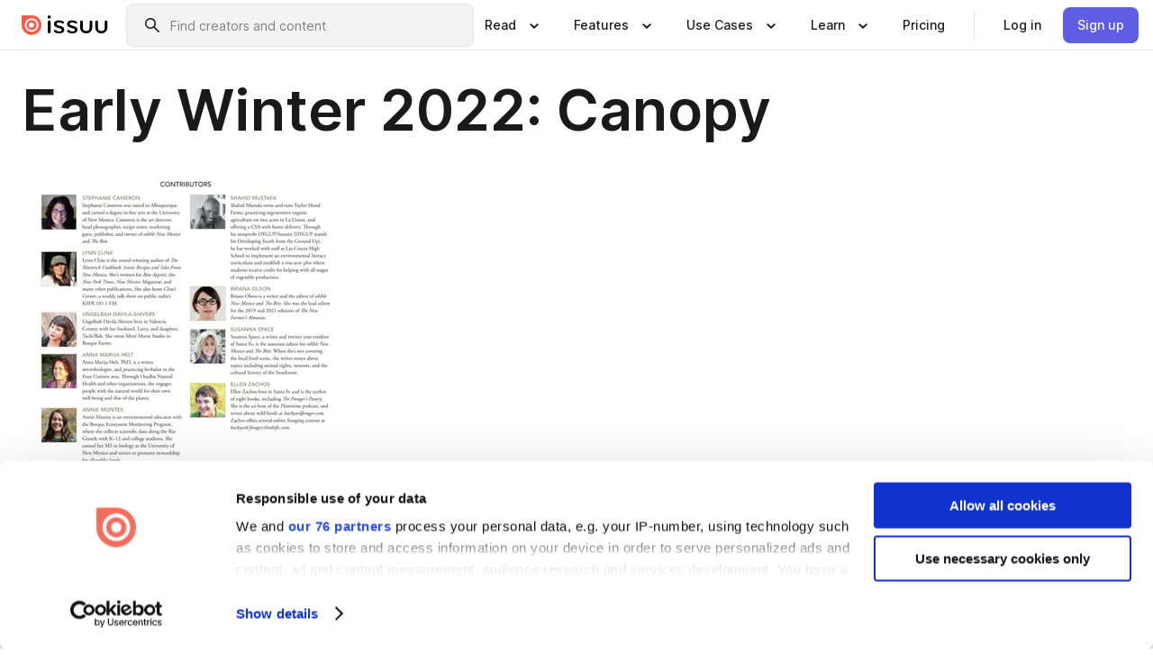

--- FILE ---
content_type: text/html; charset=utf-8
request_url: https://issuu.com/ediblesantafe/docs/enm-ew2022/6
body_size: 114686
content:
<!DOCTYPE html><html lang="en"><head><meta charSet="utf-8"/><meta name="viewport" content="width=device-width, initial-scale=1"/><link rel="preload" as="image" href="/content-consumption/assets/_next/static/media/CardRead.8c26536d.png"/><link rel="preload" as="image" href="https://static.issuu.com/fe/silkscreen/0.0.3253/icons/gradient/icon-canva-gradient.svg"/><link rel="preload" as="image" href="/content-consumption/assets/_next/static/media/CardUseCases.75f310a7.png"/><link rel="preload" as="image" href="https://static.issuu.com/fe/silkscreen/0.0.3253/icons/gradient/icon-instagram-gradient.svg"/><link rel="preload" as="image" href="https://image.isu.pub/230223175221-fe79f27e0eab510e7c36b67dd4b689c7/jpg/page_6_thumb_large.jpg"/><link rel="preload" as="image" href="//photo.isu.pub/ediblesantafe/photo_large.jpg"/><link rel="preload" as="image" href="https://image.isu.pub/250501145732-310c862ce3a4ccbd4106a4b25987e3d1/jpg/page_1_thumb_large.jpg"/><link rel="preload" as="image" href="https://image.isu.pub/250424204015-8f75ac4225150bc74455d9bcda929f21/jpg/page_1_thumb_large.jpg"/><link rel="preload" as="image" href="https://image.isu.pub/250301223829-3eb5ba99cc0c0402bb1b44858739ee12/jpg/page_1_thumb_large.jpg"/><link rel="preload" as="image" href="https://image.isu.pub/250301012624-6c530b9fb43ea55920ac133bdb23c9a9/jpg/page_1_thumb_large.jpg"/><link rel="stylesheet" href="/content-consumption/assets/_next/static/css/cd5398718095cce5.css" data-precedence="next"/><link rel="stylesheet" href="/content-consumption/assets/_next/static/css/1232b05615c1d065.css" data-precedence="next"/><link rel="stylesheet" href="/content-consumption/assets/_next/static/css/8ccd48635860bd3a.css" data-precedence="next"/><link rel="stylesheet" href="/content-consumption/assets/_next/static/css/425be48a7751b863.css" data-precedence="next"/><link rel="stylesheet" href="/content-consumption/assets/_next/static/css/2d68762d891a1e66.css" data-precedence="next"/><link rel="stylesheet" href="/content-consumption/assets/_next/static/css/76a053e44a10be57.css" data-precedence="next"/><link rel="preload" as="script" fetchPriority="low" href="/content-consumption/assets/_next/static/chunks/webpack-f575283863f8d1ac.js"/><script src="/content-consumption/assets/_next/static/chunks/a7d8f149-b1993e315b8d93e0.js" async=""></script><script src="/content-consumption/assets/_next/static/chunks/5481-dccefe8ace0bbbf7.js" async=""></script><script src="/content-consumption/assets/_next/static/chunks/main-app-001b1bbfc50aeb10.js" async=""></script><script src="/content-consumption/assets/_next/static/chunks/2530-6e5649c27343cd1f.js" async=""></script><script src="/content-consumption/assets/_next/static/chunks/7960-28b8e135e65c506f.js" async=""></script><script src="/content-consumption/assets/_next/static/chunks/8595-35fcfdb247b84f06.js" async=""></script><script src="/content-consumption/assets/_next/static/chunks/746-42df100ff6642a97.js" async=""></script><script src="/content-consumption/assets/_next/static/chunks/app/global-error-dc63296f1b889ca5.js" async=""></script><script src="/content-consumption/assets/_next/static/chunks/6342-a6939e5c62f44391.js" async=""></script><script src="/content-consumption/assets/_next/static/chunks/9653-23c5fc6cf821868a.js" async=""></script><script src="/content-consumption/assets/_next/static/chunks/5879-2d17168edbcb3d5a.js" async=""></script><script src="/content-consumption/assets/_next/static/chunks/4373-afe95388cd893932.js" async=""></script><script src="/content-consumption/assets/_next/static/chunks/429-8d214672bcdf1f64.js" async=""></script><script src="/content-consumption/assets/_next/static/chunks/2821-e37f25fe49306ad0.js" async=""></script><script src="/content-consumption/assets/_next/static/chunks/8770-19a225f6a50400ec.js" async=""></script><script src="/content-consumption/assets/_next/static/chunks/app/layout-0a2bd338a3ffd525.js" async=""></script><script src="/content-consumption/assets/_next/static/chunks/345-78c0dd33911cff9e.js" async=""></script><script src="/content-consumption/assets/_next/static/chunks/575-9a51e5a0c05a528c.js" async=""></script><script src="/content-consumption/assets/_next/static/chunks/1360-50e327d3c39efc46.js" async=""></script><script src="/content-consumption/assets/_next/static/chunks/app/(header-with-footer)/layout-ce683a7c4a95fc83.js" async=""></script><script src="/content-consumption/assets/_next/static/chunks/app/(header-with-footer)/error-8360297ba49a0d03.js" async=""></script><script src="/content-consumption/assets/_next/static/chunks/app/(header-with-footer)/not-found-eb31662855a6cf43.js" async=""></script><script src="/content-consumption/assets/_next/static/chunks/4363-5208e6b2251dd25a.js" async=""></script><script src="/content-consumption/assets/_next/static/chunks/9062-2da4751eb3ad86ac.js" async=""></script><script src="/content-consumption/assets/_next/static/chunks/6412-315331d01e5966cd.js" async=""></script><script src="/content-consumption/assets/_next/static/chunks/9054-38c8f47220ec6379.js" async=""></script><script src="/content-consumption/assets/_next/static/chunks/app/(header-with-footer)/(document-page)/%5Bpublisher%5D/docs/%5Bdocname%5D/%5Bpage%5D/page-0dd75c4c9b0333fc.js" async=""></script><link rel="preload" as="image" href="https://image.isu.pub/250108023728-92d5fbd5aef829d7c2be6010a7d441d0/jpg/page_1_thumb_large.jpg"/><link rel="preload" as="image" href="https://image.isu.pub/241231205815-89b04724f6ed06e18fd59d99689dadee/jpg/page_1_thumb_large.jpg"/><meta name="theme-color" content="#ff5a47"/><script>(self.__next_s=self.__next_s||[]).push([0,{"children":"\n<!-- Google Tag Manager -->\nconst isCookiebotInconsistent = (function(){try{let a=localStorage.getItem(\"cookiebotTcfConsentString\"),b=document.cookie.includes(\"CookieConsent=\");return!a&&b}catch(a){return!1}})();\nif (!isCookiebotInconsistent) {\n    (function(w,d,s,l,i){w[l]=w[l]||[];w[l].push({'gtm.start':\n    new Date().getTime(),event:'gtm.js'});var f=d.getElementsByTagName(s)[0],\n    j=d.createElement(s),dl=l!='dataLayer'?'&l='+l:'';j.async=true;j.src=\n    'https://www.googletagmanager.com/gtm.js?id='+i+dl;f.parentNode.insertBefore(j,f);\n    j.onload = function() {console.debug('Google Tag Manager script loads.');};\n    j.onerror = function() {console.error('Google Tag Manager script failed to load.');};\n    })(window,document,'script','dataLayer','GTM-N7P4N8B');\n}\n<!-- End Google Tag Manager -->\n","id":"gtm-script"}])</script><meta name="sentry-trace" content="56ceff569ddd85a9086e5786772b25c5-d716c3b64d7e0be6"/><meta name="baggage" content="sentry-environment=production,sentry-release=7bb6f07aeba4a2e9113c3d4c5ac4d626519101d8,sentry-trace_id=56ceff569ddd85a9086e5786772b25c5"/><script src="/content-consumption/assets/_next/static/chunks/polyfills-42372ed130431b0a.js" noModule=""></script><style data-styled="" data-styled-version="6.1.13">.cXxlzB{border:0;clip:rect(0,0,0,0);height:1px;margin:-1px;overflow:hidden;padding:0;position:absolute;white-space:nowrap;width:1px;}/*!sc*/
data-styled.g21[id="sc-8726e26b-0"]{content:"cXxlzB,"}/*!sc*/
.niZGp{align-items:center;display:flex;flex-shrink:0;padding:0 var(--space-1);width:7rem;}/*!sc*/
data-styled.g29[id="sc-bb47b1c4-0"]{content:"niZGp,"}/*!sc*/
.jHcOZc >svg{height:24px;width:24px;}/*!sc*/
data-styled.g30[id="sc-3a1684fb-0"]{content:"jHcOZc,"}/*!sc*/
.eXdFKX{align-items:flex-start;column-gap:2rem;display:grid;grid-template-columns:1fr;row-gap:var(--space-1);width:100%;}/*!sc*/
@media (min-width: 1024px){.eXdFKX{grid-template-columns:repeat(1,1fr);}}/*!sc*/
.gzGMWn{align-items:flex-start;column-gap:5.6rem;display:grid;grid-template-columns:1fr;row-gap:var(--space-1);width:100%;}/*!sc*/
@media (min-width: 1024px){.gzGMWn{grid-template-columns:repeat(2,1fr);}}/*!sc*/
.eXdFKZ{align-items:flex-start;column-gap:2rem;display:grid;grid-template-columns:1fr;row-gap:var(--space-1);width:100%;}/*!sc*/
@media (min-width: 1024px){.eXdFKZ{grid-template-columns:repeat(3,1fr);}}/*!sc*/
.gzGMWo{align-items:flex-start;column-gap:5.6rem;display:grid;grid-template-columns:1fr;row-gap:var(--space-1);width:100%;}/*!sc*/
@media (min-width: 1024px){.gzGMWo{grid-template-columns:repeat(1,1fr);}}/*!sc*/
data-styled.g31[id="sc-ec314f77-0"]{content:"eXdFKX,gzGMWn,eXdFKZ,gzGMWo,"}/*!sc*/
.hrmgvt{align-self:flex-end;margin-left:0;white-space:nowrap;}/*!sc*/
.hrmgvt >a{background-color:#f5f5ff;}/*!sc*/
@media (min-width: 1024px){.hrmgvt{grid-column:2/span 1;margin-left:0rem;}}/*!sc*/
.hrmgau{align-self:flex-end;margin-left:0;white-space:nowrap;}/*!sc*/
.hrmgau >a{background-color:#f5f5ff;}/*!sc*/
@media (min-width: 1024px){.hrmgau{grid-column:3/span 1;margin-left:2rem;}}/*!sc*/
.hrmgNO{align-self:flex-end;margin-left:0;white-space:nowrap;}/*!sc*/
.hrmgNO >a{background-color:#f5f5ff;}/*!sc*/
@media (min-width: 1024px){.hrmgNO{grid-column:1/span 1;margin-left:0rem;}}/*!sc*/
data-styled.g32[id="sc-ec314f77-1"]{content:"hrmgvt,hrmgau,hrmgNO,"}/*!sc*/
.cvFacS{align-items:center;background-color:#ffffff;border-radius:0.5rem;color:#1a1a1a;cursor:pointer;display:flex;padding:0.5rem 1rem;text-decoration:none;transition-duration:0.20s;transition-property:color,background-color;}/*!sc*/
.cvFacS >svg{margin-right:var(--space-1);}/*!sc*/
.cvFacS:hover{background-color:#f5f5ff;color:#4b4aa1;}/*!sc*/
.cvFacS:active{background-color:#e5e5fe;}/*!sc*/
.cvFacS:focus-visible{background-color:#f5f5ff;box-shadow:0px 0px 0px 1px #ffffff,0px 0px 0px 3px #5f5de4;color:#000000;outline:none;}/*!sc*/
@media (min-width: 1024px){.cvFacS{padding:0.5rem;}}/*!sc*/
.eMLRJK{align-items:center;background-color:#ffffff;border-radius:0.5rem;color:#1a1a1a;cursor:pointer;display:flex;margin:0 0 1rem 1.5rem;padding:0.5rem 1rem;text-decoration:none;transition-duration:0.20s;transition-property:color,background-color;}/*!sc*/
.eMLRJK >svg{margin-right:var(--space-1);}/*!sc*/
.eMLRJK:hover{background-color:#f5f5ff;color:#4b4aa1;}/*!sc*/
.eMLRJK:active{background-color:#e5e5fe;}/*!sc*/
.eMLRJK:focus-visible{background-color:#f5f5ff;box-shadow:0px 0px 0px 1px #ffffff,0px 0px 0px 3px #5f5de4;color:#000000;outline:none;}/*!sc*/
@media (min-width: 1024px){.eMLRJK{padding:0.5rem;}}/*!sc*/
data-styled.g33[id="sc-733f75c3-0"]{content:"cvFacS,eMLRJK,"}/*!sc*/
.csKDJo{align-items:center;column-gap:var(--space-1);display:grid;font-weight:500;grid-template-columns:min-content 1fr;grid-template-rows:min-content;max-width:16rem;row-gap:var(--space-1);}/*!sc*/
@media (min-width: 1024px){.csKDJo{column-gap:var(--space-2);}.csKDJo >p{font-weight:600;}}/*!sc*/
.fPDMxn{align-items:center;column-gap:var(--space-1);display:grid;font-weight:500;grid-template-columns:min-content 1fr;grid-template-rows:min-content;row-gap:var(--space-1);}/*!sc*/
@media (min-width: 1024px){.fPDMxn{column-gap:var(--space-2);}.fPDMxn >p{font-weight:600;}}/*!sc*/
data-styled.g34[id="sc-92adf1a2-0"]{content:"csKDJo,fPDMxn,"}/*!sc*/
.keXTCN{color:#4d4d4d;grid-column:2/-1;}/*!sc*/
data-styled.g35[id="sc-92adf1a2-1"]{content:"keXTCN,"}/*!sc*/
.kVCdWd{display:flex;flex-flow:column nowrap;}/*!sc*/
data-styled.g36[id="sc-7106aa3f-0"]{content:"kVCdWd,"}/*!sc*/
.kLVqAi{background-color:#ffffff;border-radius:0.5rem;color:#1a1a1a;display:flex;flex-flow:row nowrap;margin:1rem 0;}/*!sc*/
data-styled.g37[id="sc-7106aa3f-1"]{content:"kLVqAi,"}/*!sc*/
@media (min-width: 375px){.dfpkLF{border-bottom:0.0625rem solid #e5e5e5;margin-left:1rem;padding-bottom:1rem;width:100%;}}/*!sc*/
@media (min-width: 375px){.dfpkLF{margin-left:0.5rem;}}/*!sc*/
data-styled.g38[id="sc-7106aa3f-2"]{content:"dfpkLF,"}/*!sc*/
.jjjMmH{align-items:flex-start;background-color:#ffffff;border-radius:0.5rem;color:#1a1a1a;display:grid;gap:var(--space-1);grid-template-columns:min-content 1fr;grid-template-rows:min-content;margin-bottom:var(--space-1);padding:0.75rem;}/*!sc*/
data-styled.g40[id="sc-b46e1bfa-1"]{content:"jjjMmH,"}/*!sc*/
@media (min-width: 1024px){.hFYABX{border-bottom:0.0625rem solid #e5e5e5;padding-bottom:var(--space-2);}}/*!sc*/
data-styled.g41[id="sc-b46e1bfa-2"]{content:"hFYABX,"}/*!sc*/
.kVaqnU{grid-column:2/-1;margin-left:-1rem;}/*!sc*/
.kVaqnU p{white-space:nowrap;}/*!sc*/
data-styled.g42[id="sc-b46e1bfa-3"]{content:"kVaqnU,"}/*!sc*/
.ebSAvY{align-self:center;display:none;}/*!sc*/
.ebSAvY >img{max-width:32rem;object-fit:cover;}/*!sc*/
@media (min-width: 1440px){.ebSAvY{display:block;}}/*!sc*/
data-styled.g43[id="sc-cc61b70a-0"]{content:"ebSAvY,"}/*!sc*/
.QjpdD{border-left:1px solid #e5e5e5;height:var(--space-4);margin:0 var(--space-2);}/*!sc*/
data-styled.g46[id="sc-52e30dd1-2"]{content:"QjpdD,"}/*!sc*/
.eYihJq{color:#1a1a1a;}/*!sc*/
data-styled.g47[id="sc-52e30dd1-3"]{content:"eYihJq,"}/*!sc*/
.cBsHZO{flex:1;margin-left:var(--space-2);margin-right:auto;max-width:356px;position:relative;}/*!sc*/
@media (min-width: 1024px){.cBsHZO{max-width:424px;}}/*!sc*/
data-styled.g48[id="sc-81ad0f8c-0"]{content:"cBsHZO,"}/*!sc*/
.WKQYQ{background-color:#f3f3f3!important;border-color:#e5e5e5!important;}/*!sc*/
.WKQYQ input::placeholder{color:#808080;}/*!sc*/
.WKQYQ:focus-within{border-color:#5f5de4;}/*!sc*/
.WKQYQ:hover{border-color:#cccccc;}/*!sc*/
data-styled.g49[id="sc-81ad0f8c-1"]{content:"WKQYQ,"}/*!sc*/
.eilTgk{border:0;clip:rect(0,0,0,0);height:1px;margin:-1px;overflow:hidden;padding:0;position:absolute;white-space:nowrap;width:1px;}/*!sc*/
data-styled.g52[id="sc-81ad0f8c-4"]{content:"eilTgk,"}/*!sc*/
.griGEU{position:relative;}/*!sc*/
data-styled.g80[id="sc-49b12710-0"]{content:"griGEU,"}/*!sc*/
.iJCtMy{align-items:center;background-color:#ffffff;border:none;box-shadow:inset 0 -1px 0 0 #e5e5e5;color:#1a1a1a;cursor:pointer;display:flex;font-weight:500;height:3.5rem;padding:0 var(--space-2);transition-duration:0.30s;transition-property:color,box-shadow;}/*!sc*/
.iJCtMy:focus-visible{border-radius:2px;box-shadow:inset 0px 0px 0px 2px #5f5de4;outline:none;}/*!sc*/
.iJCtMy >p{margin-right:var(--space-1);white-space:nowrap;}/*!sc*/
.iJCtMy >svg{animation:dJJfVr 0.30s;}/*!sc*/
data-styled.g81[id="sc-49b12710-1"]{content:"iJCtMy,"}/*!sc*/
.icpUut{display:none;}/*!sc*/
data-styled.g82[id="sc-49b12710-2"]{content:"icpUut,"}/*!sc*/
.dSYAym{background-color:#ffffff;box-sizing:border-box;position:absolute;z-index:5;}/*!sc*/
data-styled.g83[id="sc-cef319b6-0"]{content:"dSYAym,"}/*!sc*/
.ikxbjQ{box-shadow:0 0.0625rem 0.25rem 0 #00000021,0 0.0625rem 0.5rem 0 #0000001a;left:0;padding:var(--space-6);width:100%;}/*!sc*/
data-styled.g84[id="sc-cef319b6-1"]{content:"ikxbjQ,"}/*!sc*/
.ebkZhd{border-radius:0.5rem;box-shadow:0 0.0625rem 0.25rem 0 #00000021,0 0.25rem 0.75rem 0 #0000001a;padding:var(--space-3) var(--space-4) var(--space-3) var(--space-2);right:0;width:20rem;}/*!sc*/
data-styled.g85[id="sc-cef319b6-2"]{content:"ebkZhd,"}/*!sc*/
.dGWsqa{align-items:flex-start;display:flex;gap:var(--space-8);justify-content:space-between;margin:0 auto;max-width:1024px;}/*!sc*/
@media (min-width: 1440px){.dGWsqa{max-width:1440px;}}/*!sc*/
data-styled.g86[id="sc-cef319b6-3"]{content:"dGWsqa,"}/*!sc*/
.hqmMmv{grid-area:root-header;}/*!sc*/
data-styled.g87[id="sc-4cf43cdc-0"]{content:"hqmMmv,"}/*!sc*/
.hOkVqk{align-items:center;background-color:#ffffff;block-size:3.5rem;box-shadow:inset 0 -1px 0 0 #e5e5e5;display:flex;flex-flow:row nowrap;inset-block-start:0;inset-inline-end:0;inset-inline-start:0;justify-content:space-between;padding:0 var(--space-2);z-index:10;}/*!sc*/
.hOkVqk span{white-space:nowrap;}/*!sc*/
data-styled.g88[id="sc-4cf43cdc-1"]{content:"hOkVqk,"}/*!sc*/
.IicZF{overflow-wrap:break-word;}/*!sc*/
data-styled.g296[id="sc-a6a51890-0"]{content:"IicZF,"}/*!sc*/
.bEpTxH{overflow:hidden;}/*!sc*/
data-styled.g299[id="sc-3a3032b8-0"]{content:"bEpTxH,"}/*!sc*/
.XyboK{display:block;overflow:hidden;text-overflow:ellipsis;white-space:nowrap;}/*!sc*/
data-styled.g300[id="sc-3a3032b8-1"]{content:"XyboK,"}/*!sc*/
.kuBQLW{color:#000000;font-size:0.875rem;font-weight:500;line-height:1.6;text-decoration:none;}/*!sc*/
data-styled.g301[id="sc-3a3032b8-2"]{content:"kuBQLW,"}/*!sc*/
.jSVEdl{color:#5f5de4;font-size:1.25rem;}/*!sc*/
.jSVEdl:hover{color:#4b4aa1;}/*!sc*/
.jSVEdl:focus-visible{color:#363565;}/*!sc*/
data-styled.g302[id="sc-3a3032b8-3"]{content:"jSVEdl,"}/*!sc*/
.cjWdCv{flex-grow:1;max-width:100%;}/*!sc*/
@media (min-width:1024px){.cjWdCv{max-width:100%;}}/*!sc*/
data-styled.g303[id="sc-3a289ee3-0"]{content:"cjWdCv,"}/*!sc*/
.famGCZ{margin-bottom:32px;min-height:16rem;}/*!sc*/
@media (min-width:1440px){.famGCZ{margin-bottom:40px;}}/*!sc*/
data-styled.g304[id="sc-3a289ee3-1"]{content:"famGCZ,"}/*!sc*/
.kfaoJU{align-items:end;display:grid;gap:1.5rem;grid-template-columns:repeat(6, 1fr);}/*!sc*/
@media (max-width:1023px){.kfaoJU{gap:1.5rem 1rem;}}/*!sc*/
data-styled.g305[id="sc-3a289ee3-2"]{content:"kfaoJU,"}/*!sc*/
.dOkTWp >*{text-overflow:ellipsis;word-break:break-word;-webkit-box-orient:vertical;display:-webkit-box;-webkit-line-clamp:2;overflow:hidden;}/*!sc*/
.iOnVBO >*{text-overflow:ellipsis;word-break:break-word;-webkit-box-orient:vertical;display:-webkit-box;-webkit-line-clamp:999;overflow:hidden;}/*!sc*/
data-styled.g306[id="sc-a1d92d90-0"]{content:"dOkTWp,iOnVBO,"}/*!sc*/
.gOXBUY{border:0;clip:rect(0,0,0,0);height:1px;margin:-1px;overflow:hidden;padding:0;position:absolute;white-space:nowrap;width:1px;}/*!sc*/
data-styled.g307[id="sc-d90d6266-0"]{content:"gOXBUY,"}/*!sc*/
.gewsNV{margin:0 auto;max-width:1380px;padding:20px 16px 0;position:relative;}/*!sc*/
@media (min-width:768px){.gewsNV{padding:24px 24px 0;}}/*!sc*/
data-styled.g309[id="sc-d56805e7-0"]{content:"gewsNV,"}/*!sc*/
.cMujfm{background:linear-gradient(180deg,rgba(245,245,255,0) 0%,#f5f5ff 100%);padding:64px 0 0;}/*!sc*/
data-styled.g315[id="sc-a4315a05-0"]{content:"cMujfm,"}/*!sc*/
.fIFAYJ{background:#f5f5ff;}/*!sc*/
data-styled.g316[id="sc-a4315a05-1"]{content:"fIFAYJ,"}/*!sc*/
.TfltT{margin:0 auto;max-width:90rem;padding:0 1.5rem;}/*!sc*/
data-styled.g317[id="sc-a4315a05-2"]{content:"TfltT,"}/*!sc*/
.bqCieY{font-family:Inter;font-size:1rem;line-height:1.5;padding:1rem 0 1.5rem;text-align:center;}/*!sc*/
data-styled.g318[id="sc-a4315a05-3"]{content:"bqCieY,"}/*!sc*/
@keyframes dJJfVr{0%{transform:rotate(180deg);}100%{transform:rotate(0deg);}}/*!sc*/
data-styled.g319[id="sc-keyframes-dJJfVr"]{content:"dJJfVr,"}/*!sc*/
</style></head><body><div hidden=""><!--$?--><template id="B:0"></template><!--/$--></div><div class="root"><header class="sc-4cf43cdc-0 hqmMmv"><nav aria-label="Header" class="sc-4cf43cdc-1 hOkVqk"><a href="/" class="sc-bb47b1c4-0 niZGp"><svg aria-label="Issuu company logo" width="100%" height="100%" viewBox="0 0 116 27" role="img"><title>Issuu</title><path d="M37 .07a2.14 2.14 0 1 1 0 4.3 2.14 2.14 0 0 1 0-4.3Zm0 24.47a1.78 1.78 0 0 1-1.83-1.83V8.83a1.83 1.83 0 1 1 3.66 0v13.88A1.78 1.78 0 0 1 37 24.54Zm13.2.16c-2.22.03-4.4-.67-6.19-2a1.96 1.96 0 0 1-.78-1.5c0-.78.63-1.28 1.4-1.28.54 0 1.05.2 1.45.54a7.2 7.2 0 0 0 4.4 1.5c2.11 0 3.23-.77 3.23-1.98 0-1.32-1.09-1.83-3.81-2.57-4.8-1.28-6.55-2.92-6.55-5.73 0-2.92 2.69-4.83 6.9-4.83 1.67.01 3.31.39 4.82 1.1 1.06.5 1.8 1.13 1.8 1.9 0 .7-.4 1.37-1.4 1.37a3.5 3.5 0 0 1-1.6-.55 7.64 7.64 0 0 0-3.7-.9c-1.95 0-3.28.5-3.28 1.87 0 1.36 1.17 1.75 3.98 2.57 4.2 1.2 6.39 2.33 6.39 5.49 0 2.88-2.42 4.99-7.05 4.99m17.63.01a10.2 10.2 0 0 1-6.2-2 1.96 1.96 0 0 1-.77-1.5c0-.78.62-1.28 1.4-1.28.53 0 1.04.2 1.44.54a7.24 7.24 0 0 0 4.4 1.5c2.12 0 3.24-.77 3.24-1.98 0-1.32-1.1-1.83-3.82-2.57-4.8-1.28-6.54-2.92-6.54-5.73 0-2.92 2.68-4.83 6.9-4.83 1.66.01 3.3.39 4.82 1.1 1.05.5 1.8 1.13 1.8 1.9 0 .7-.38 1.37-1.4 1.37a3.5 3.5 0 0 1-1.6-.55 7.64 7.64 0 0 0-3.7-.9c-1.94 0-3.27.5-3.27 1.87 0 1.36 1.17 1.75 3.98 2.57 4.2 1.2 6.39 2.33 6.39 5.49 0 2.88-2.42 4.99-7.06 4.99m10.58-8.14V8.84a1.83 1.83 0 0 1 3.66 0v8.14a4.34 4.34 0 0 0 4.48 4.37 4.38 4.38 0 0 0 4.53-4.37V8.84a1.83 1.83 0 1 1 3.66 0v7.71a8 8 0 0 1-8.18 8.15 7.97 7.97 0 0 1-8.15-8.15m20.38 0V8.84a1.83 1.83 0 1 1 3.66 0v8.14a4.34 4.34 0 0 0 4.48 4.37 4.38 4.38 0 0 0 4.53-4.37V8.84a1.83 1.83 0 0 1 3.66 0v7.71a8 8 0 0 1-8.18 8.15 7.97 7.97 0 0 1-8.15-8.15" fill="#000000"></path><path d="M13.5 6.5a6.78 6.78 0 1 0-.13 13.56 6.78 6.78 0 0 0 .12-13.56Zm-.1 10.22a3.44 3.44 0 1 1 .06-6.86 3.44 3.44 0 0 1-.07 6.85" fill="#ff5a47"></path><path d="M13.33 0H1.11A1.11 1.11 0 0 0 0 1.1v12.23A13.33 13.33 0 1 0 13.33 0ZM4.17 13.15a9.26 9.26 0 1 1 18.52.18 9.26 9.26 0 0 1-18.52-.18Z" fill="#ff5a47"></path></svg></a><div class="sc-81ad0f8c-0 cBsHZO"><form style="margin:auto"><label for="search" class="sc-81ad0f8c-4 eilTgk">Search</label><div class="sc-81ad0f8c-1 WKQYQ TextField__text-field__2Nf7G__0-0-3253 TextField__text-field--medium__7eJQO__0-0-3253 TextField__text-field--default__c4bDj__0-0-3253"><svg class="Icon__icon__DqC9j__0-0-3253" role="presentation" style="--color-icon:currentColor;--size-block-icon:1.5rem;--size-inline-icon:1.5rem"><use xlink:href="/fe/silkscreen/0.0.3253/icons/sprites.svg#icon-search"></use></svg><div class="TextField__text-field__content__0qi0z__0-0-3253"><input autoCapitalize="none" data-testid="search-input" inputMode="search" placeholder="Find creators and content" class="TextField__text-field__input__9VzPM__0-0-3253" id="search" type="text" value=""/></div></div></form></div><div class="sc-49b12710-0"><button aria-expanded="false" aria-haspopup="menu" aria-controls="read-menu" class="sc-49b12710-1 iJCtMy"><p class="ProductParagraph__product-paragraph__GMmH0__0-0-3253 ProductParagraph__product-paragraph--sm__taM-p__0-0-3253"><span class="sc-8726e26b-0 cXxlzB">Show submenu for &quot;Read&quot; section</span><span aria-hidden="true">Read</span></p><svg class="Icon__icon__DqC9j__0-0-3253" role="presentation" style="--color-icon:currentColor;--size-block-icon:1.5rem;--size-inline-icon:1.5rem"><use xlink:href="/fe/silkscreen/0.0.3253/icons/sprites.svg#icon-chevron-small-down"></use></svg></button><div id="read-menu" role="menu" tabindex="-1" class="sc-49b12710-2 icpUut"><div class="sc-cef319b6-0 sc-cef319b6-1 dSYAym ikxbjQ"><div class="sc-cef319b6-3 dGWsqa"><div class="sc-ec314f77-0 eXdFKX"><a role="menuitem" href="/articles" class="sc-733f75c3-0 cvFacS"><div class="sc-92adf1a2-0 csKDJo"><svg class="Icon__icon__DqC9j__0-0-3253" role="presentation" style="--color-icon:currentColor;--size-block-icon:1.5rem;--size-inline-icon:1.5rem"><use xlink:href="/fe/silkscreen/0.0.3253/icons/sprites.svg#icon-article-stories"></use></svg><p data-testid="articles" class="ProductParagraph__product-paragraph__GMmH0__0-0-3253 ProductParagraph__product-paragraph--sm__taM-p__0-0-3253">Articles</p><div class="sc-92adf1a2-1 keXTCN"><p class="ProductParagraph__product-paragraph__GMmH0__0-0-3253 ProductParagraph__product-paragraph--xs__e7Wlt__0-0-3253">Browse short-form content that&#x27;s perfect for a quick read</p></div></div></a><a role="menuitem" href="/store" class="sc-733f75c3-0 cvFacS"><div class="sc-92adf1a2-0 csKDJo"><svg class="Icon__icon__DqC9j__0-0-3253" role="presentation" style="--color-icon:currentColor;--size-block-icon:1.5rem;--size-inline-icon:1.5rem"><use xlink:href="/fe/silkscreen/0.0.3253/icons/sprites.svg#icon-shopping"></use></svg><p data-testid="issuu_store" class="ProductParagraph__product-paragraph__GMmH0__0-0-3253 ProductParagraph__product-paragraph--sm__taM-p__0-0-3253">Issuu Store</p><div class="sc-92adf1a2-1 keXTCN"><p class="ProductParagraph__product-paragraph__GMmH0__0-0-3253 ProductParagraph__product-paragraph--xs__e7Wlt__0-0-3253">Purchase your next favourite publication</p></div></div></a></div><div class="sc-b46e1bfa-1 jjjMmH"><svg class="Icon__icon__DqC9j__0-0-3253" role="presentation" style="--color-icon:currentColor;--size-block-icon:1.5rem;--size-inline-icon:1.5rem"><use xlink:href="/fe/silkscreen/0.0.3253/icons/sprites.svg#icon-appstore"></use></svg><span class="sc-b46e1bfa-2 hFYABX"><p class="ProductParagraph__product-paragraph__GMmH0__0-0-3253 ProductParagraph__product-paragraph--sm__taM-p__0-0-3253"><strong>Categories</strong></p></span><div class="sc-b46e1bfa-3 kVaqnU"><div class="sc-ec314f77-0 gzGMWn"><a role="menuitem" href="/categories/arts-and-entertainment" class="sc-733f75c3-0 cvFacS"><p class="ProductParagraph__product-paragraph__GMmH0__0-0-3253 ProductParagraph__product-paragraph--xs__e7Wlt__0-0-3253">Arts and Entertainment</p></a><a role="menuitem" href="/categories/religion-and-spirituality" class="sc-733f75c3-0 cvFacS"><p class="ProductParagraph__product-paragraph__GMmH0__0-0-3253 ProductParagraph__product-paragraph--xs__e7Wlt__0-0-3253">Religion and Spirituality</p></a><a role="menuitem" href="/categories/business" class="sc-733f75c3-0 cvFacS"><p class="ProductParagraph__product-paragraph__GMmH0__0-0-3253 ProductParagraph__product-paragraph--xs__e7Wlt__0-0-3253">Business</p></a><a role="menuitem" href="/categories/science" class="sc-733f75c3-0 cvFacS"><p class="ProductParagraph__product-paragraph__GMmH0__0-0-3253 ProductParagraph__product-paragraph--xs__e7Wlt__0-0-3253">Science</p></a><a role="menuitem" href="/categories/education" class="sc-733f75c3-0 cvFacS"><p class="ProductParagraph__product-paragraph__GMmH0__0-0-3253 ProductParagraph__product-paragraph--xs__e7Wlt__0-0-3253">Education</p></a><a role="menuitem" href="/categories/society" class="sc-733f75c3-0 cvFacS"><p class="ProductParagraph__product-paragraph__GMmH0__0-0-3253 ProductParagraph__product-paragraph--xs__e7Wlt__0-0-3253">Society</p></a><a role="menuitem" href="/categories/family-and-parenting" class="sc-733f75c3-0 cvFacS"><p class="ProductParagraph__product-paragraph__GMmH0__0-0-3253 ProductParagraph__product-paragraph--xs__e7Wlt__0-0-3253">Family and Parenting</p></a><a role="menuitem" href="/categories/sports" class="sc-733f75c3-0 cvFacS"><p class="ProductParagraph__product-paragraph__GMmH0__0-0-3253 ProductParagraph__product-paragraph--xs__e7Wlt__0-0-3253">Sports</p></a><a role="menuitem" href="/categories/food-and-drink" class="sc-733f75c3-0 cvFacS"><p class="ProductParagraph__product-paragraph__GMmH0__0-0-3253 ProductParagraph__product-paragraph--xs__e7Wlt__0-0-3253">Food and Drink</p></a><a role="menuitem" href="/categories/style-and-fashion" class="sc-733f75c3-0 cvFacS"><p class="ProductParagraph__product-paragraph__GMmH0__0-0-3253 ProductParagraph__product-paragraph--xs__e7Wlt__0-0-3253">Style and Fashion</p></a><a role="menuitem" href="/categories/health-and-fitness" class="sc-733f75c3-0 cvFacS"><p class="ProductParagraph__product-paragraph__GMmH0__0-0-3253 ProductParagraph__product-paragraph--xs__e7Wlt__0-0-3253">Health and Fitness</p></a><a role="menuitem" href="/categories/technology-and-computing" class="sc-733f75c3-0 cvFacS"><p class="ProductParagraph__product-paragraph__GMmH0__0-0-3253 ProductParagraph__product-paragraph--xs__e7Wlt__0-0-3253">Technology</p></a><a role="menuitem" href="/categories/hobbies" class="sc-733f75c3-0 cvFacS"><p class="ProductParagraph__product-paragraph__GMmH0__0-0-3253 ProductParagraph__product-paragraph--xs__e7Wlt__0-0-3253">Hobbies</p></a><a role="menuitem" href="/categories/travel" class="sc-733f75c3-0 cvFacS"><p class="ProductParagraph__product-paragraph__GMmH0__0-0-3253 ProductParagraph__product-paragraph--xs__e7Wlt__0-0-3253">Travel</p></a><a role="menuitem" href="/categories/home-and-garden" class="sc-733f75c3-0 cvFacS"><p class="ProductParagraph__product-paragraph__GMmH0__0-0-3253 ProductParagraph__product-paragraph--xs__e7Wlt__0-0-3253">Home and Garden</p></a><a role="menuitem" href="/categories/vehicles" class="sc-733f75c3-0 cvFacS"><p class="ProductParagraph__product-paragraph__GMmH0__0-0-3253 ProductParagraph__product-paragraph--xs__e7Wlt__0-0-3253">Vehicles</p></a><a role="menuitem" href="/categories/pets" class="sc-733f75c3-0 cvFacS"><p class="ProductParagraph__product-paragraph__GMmH0__0-0-3253 ProductParagraph__product-paragraph--xs__e7Wlt__0-0-3253">Pets</p></a><div class="sc-ec314f77-1 hrmgvt"><a href="/categories" aria-disabled="false" class="ProductButtonLink__product-button-link__ehLVt__0-0-3253 ProductButtonLink__product-button-link--ghost__dZY0b__0-0-3253 ProductButtonLink__product-button-link--icon-right__HM-TK__0-0-3253" role="link"><span class="ProductButtonLink__product-button-link__icon__9agNb__0-0-3253 ProductButtonLink__product-button-link__icon--right__ML5tG__0-0-3253"><svg class="Icon__icon__DqC9j__0-0-3253" role="presentation" style="--color-icon:currentColor;--size-block-icon:1.5rem;--size-inline-icon:1.5rem"><use xlink:href="/fe/silkscreen/0.0.3253/icons/sprites.svg#icon-chevron-small-right"></use></svg></span><span class="ProductButtonLink__product-button-link__text__--YqL__0-0-3253"><p class="ProductParagraph__product-paragraph__GMmH0__0-0-3253 ProductParagraph__product-paragraph--xs__e7Wlt__0-0-3253">All Categories</p></span></a></div></div></div></div><div class="sc-cc61b70a-0 ebSAvY"><img alt="illustration describing how to get more reads from your publications" src="/content-consumption/assets/_next/static/media/CardRead.8c26536d.png"/></div></div></div></div></div><div class="sc-49b12710-0"><button aria-expanded="false" aria-haspopup="menu" aria-controls="features-menu" class="sc-49b12710-1 iJCtMy"><p class="ProductParagraph__product-paragraph__GMmH0__0-0-3253 ProductParagraph__product-paragraph--sm__taM-p__0-0-3253"><span class="sc-8726e26b-0 cXxlzB">Show submenu for &quot;Features&quot; section</span><span aria-hidden="true">Features</span></p><svg class="Icon__icon__DqC9j__0-0-3253" role="presentation" style="--color-icon:currentColor;--size-block-icon:1.5rem;--size-inline-icon:1.5rem"><use xlink:href="/fe/silkscreen/0.0.3253/icons/sprites.svg#icon-chevron-small-down"></use></svg></button><div id="features-menu" role="menu" tabindex="-1" class="sc-49b12710-2 icpUut"><div class="sc-cef319b6-0 sc-cef319b6-1 dSYAym ikxbjQ"><div class="sc-cef319b6-3 dGWsqa"><div class="sc-ec314f77-0 eXdFKZ"><a role="menuitem" href="/features/flipbooks" class="sc-733f75c3-0 cvFacS"><div class="sc-92adf1a2-0 csKDJo"><svg class="Icon__icon__DqC9j__0-0-3253" role="presentation" style="--color-icon:currentColor;--size-block-icon:1.5rem;--size-inline-icon:1.5rem"><use xlink:href="/fe/silkscreen/0.0.3253/icons/sprites.svg#icon-outlined-read"></use></svg><p data-testid="flipbooks" class="ProductParagraph__product-paragraph__GMmH0__0-0-3253 ProductParagraph__product-paragraph--sm__taM-p__0-0-3253">Flipbooks</p><div class="sc-92adf1a2-1 keXTCN"><p class="ProductParagraph__product-paragraph__GMmH0__0-0-3253 ProductParagraph__product-paragraph--xs__e7Wlt__0-0-3253">Transform any piece of content into a page-turning experience.</p></div></div></a><a role="menuitem" href="/features/fullscreen-sharing" class="sc-733f75c3-0 cvFacS"><div class="sc-92adf1a2-0 csKDJo"><svg class="Icon__icon__DqC9j__0-0-3253" role="presentation" style="--color-icon:currentColor;--size-block-icon:1.5rem;--size-inline-icon:1.5rem"><use xlink:href="/fe/silkscreen/0.0.3253/icons/sprites.svg#icon-fullscreen"></use></svg><p data-testid="fullscreen_sharing" class="ProductParagraph__product-paragraph__GMmH0__0-0-3253 ProductParagraph__product-paragraph--sm__taM-p__0-0-3253">Fullscreen Sharing</p><div class="sc-92adf1a2-1 keXTCN"><p class="ProductParagraph__product-paragraph__GMmH0__0-0-3253 ProductParagraph__product-paragraph--xs__e7Wlt__0-0-3253">Deliver a distraction-free reading experience with a simple link.</p></div></div></a><a role="menuitem" href="/features/embed" class="sc-733f75c3-0 cvFacS"><div class="sc-92adf1a2-0 csKDJo"><svg class="Icon__icon__DqC9j__0-0-3253" role="presentation" style="--color-icon:currentColor;--size-block-icon:1.5rem;--size-inline-icon:1.5rem"><use xlink:href="/fe/silkscreen/0.0.3253/icons/sprites.svg#icon-embed"></use></svg><p data-testid="embed" class="ProductParagraph__product-paragraph__GMmH0__0-0-3253 ProductParagraph__product-paragraph--sm__taM-p__0-0-3253">Embed</p><div class="sc-92adf1a2-1 keXTCN"><p class="ProductParagraph__product-paragraph__GMmH0__0-0-3253 ProductParagraph__product-paragraph--xs__e7Wlt__0-0-3253">Host your publication on your website or blog with just a few clicks.</p></div></div></a><a role="menuitem" href="/features/articles" class="sc-733f75c3-0 cvFacS"><div class="sc-92adf1a2-0 csKDJo"><svg class="Icon__icon__DqC9j__0-0-3253" role="presentation" style="--color-icon:currentColor;--size-block-icon:1.5rem;--size-inline-icon:1.5rem"><use xlink:href="/fe/silkscreen/0.0.3253/icons/sprites.svg#icon-article-stories"></use></svg><p data-testid="articles" class="ProductParagraph__product-paragraph__GMmH0__0-0-3253 ProductParagraph__product-paragraph--sm__taM-p__0-0-3253">Articles</p><div class="sc-92adf1a2-1 keXTCN"><p class="ProductParagraph__product-paragraph__GMmH0__0-0-3253 ProductParagraph__product-paragraph--xs__e7Wlt__0-0-3253">Get discovered by sharing your best content as bite-sized articles.</p></div></div></a><a role="menuitem" href="/features/statistics" class="sc-733f75c3-0 cvFacS"><div class="sc-92adf1a2-0 csKDJo"><svg class="Icon__icon__DqC9j__0-0-3253" role="presentation" style="--color-icon:currentColor;--size-block-icon:1.5rem;--size-inline-icon:1.5rem"><use xlink:href="/fe/silkscreen/0.0.3253/icons/sprites.svg#icon-rise"></use></svg><p data-testid="statistics" class="ProductParagraph__product-paragraph__GMmH0__0-0-3253 ProductParagraph__product-paragraph--sm__taM-p__0-0-3253">Statistics</p><div class="sc-92adf1a2-1 keXTCN"><p class="ProductParagraph__product-paragraph__GMmH0__0-0-3253 ProductParagraph__product-paragraph--xs__e7Wlt__0-0-3253">Make data-driven decisions to drive reader engagement, subscriptions, and campaigns.</p></div></div></a><a role="menuitem" href="/features/teams" class="sc-733f75c3-0 cvFacS"><div class="sc-92adf1a2-0 csKDJo"><svg class="Icon__icon__DqC9j__0-0-3253" role="presentation" style="--color-icon:currentColor;--size-block-icon:1.5rem;--size-inline-icon:1.5rem"><use xlink:href="/fe/silkscreen/0.0.3253/icons/sprites.svg#icon-team"></use></svg><p data-testid="teams" class="ProductParagraph__product-paragraph__GMmH0__0-0-3253 ProductParagraph__product-paragraph--sm__taM-p__0-0-3253">Teams</p><div class="sc-92adf1a2-1 keXTCN"><p class="ProductParagraph__product-paragraph__GMmH0__0-0-3253 ProductParagraph__product-paragraph--xs__e7Wlt__0-0-3253">Enable groups of users to work together to streamline your digital publishing.</p></div></div></a><a role="menuitem" href="/features/social-posts" class="sc-733f75c3-0 cvFacS"><div class="sc-92adf1a2-0 csKDJo"><svg class="Icon__icon__DqC9j__0-0-3253" role="presentation" style="--color-icon:currentColor;--size-block-icon:1.5rem;--size-inline-icon:1.5rem"><use xlink:href="/fe/silkscreen/0.0.3253/icons/sprites.svg#icon-social-post"></use></svg><p data-testid="social_posts" class="ProductParagraph__product-paragraph__GMmH0__0-0-3253 ProductParagraph__product-paragraph--sm__taM-p__0-0-3253">Social Posts</p><div class="sc-92adf1a2-1 keXTCN"><p class="ProductParagraph__product-paragraph__GMmH0__0-0-3253 ProductParagraph__product-paragraph--xs__e7Wlt__0-0-3253">Create on-brand social posts and Articles in minutes.</p></div></div></a><a role="menuitem" href="/features/gifs" class="sc-733f75c3-0 cvFacS"><div class="sc-92adf1a2-0 csKDJo"><svg class="Icon__icon__DqC9j__0-0-3253" role="presentation" style="--color-icon:currentColor;--size-block-icon:1.5rem;--size-inline-icon:1.5rem"><use xlink:href="/fe/silkscreen/0.0.3253/icons/sprites.svg#icon-file-gif"></use></svg><p data-testid="gifs" class="ProductParagraph__product-paragraph__GMmH0__0-0-3253 ProductParagraph__product-paragraph--sm__taM-p__0-0-3253">GIFs</p><div class="sc-92adf1a2-1 keXTCN"><p class="ProductParagraph__product-paragraph__GMmH0__0-0-3253 ProductParagraph__product-paragraph--xs__e7Wlt__0-0-3253">Highlight your latest work via email or social media with custom GIFs.</p></div></div></a><a role="menuitem" href="/features/add-links" class="sc-733f75c3-0 cvFacS"><div class="sc-92adf1a2-0 csKDJo"><svg class="Icon__icon__DqC9j__0-0-3253" role="presentation" style="--color-icon:currentColor;--size-block-icon:1.5rem;--size-inline-icon:1.5rem"><use xlink:href="/fe/silkscreen/0.0.3253/icons/sprites.svg#icon-link"></use></svg><p data-testid="links" class="ProductParagraph__product-paragraph__GMmH0__0-0-3253 ProductParagraph__product-paragraph--sm__taM-p__0-0-3253">Add Links</p><div class="sc-92adf1a2-1 keXTCN"><p class="ProductParagraph__product-paragraph__GMmH0__0-0-3253 ProductParagraph__product-paragraph--xs__e7Wlt__0-0-3253">Send readers directly to specific items or pages with shopping and web links.</p></div></div></a><a role="menuitem" href="/features/video" class="sc-733f75c3-0 cvFacS"><div class="sc-92adf1a2-0 csKDJo"><svg class="Icon__icon__DqC9j__0-0-3253" role="presentation" style="--color-icon:currentColor;--size-block-icon:1.5rem;--size-inline-icon:1.5rem"><use xlink:href="/fe/silkscreen/0.0.3253/icons/sprites.svg#icon-video-camera"></use></svg><p data-testid="video" class="ProductParagraph__product-paragraph__GMmH0__0-0-3253 ProductParagraph__product-paragraph--sm__taM-p__0-0-3253">Video</p><div class="sc-92adf1a2-1 keXTCN"><p class="ProductParagraph__product-paragraph__GMmH0__0-0-3253 ProductParagraph__product-paragraph--xs__e7Wlt__0-0-3253">Say more by seamlessly including video within your publication.</p></div></div></a><a role="menuitem" href="/features/digital-sales" class="sc-733f75c3-0 cvFacS"><div class="sc-92adf1a2-0 csKDJo"><svg class="Icon__icon__DqC9j__0-0-3253" role="presentation" style="--color-icon:currentColor;--size-block-icon:1.5rem;--size-inline-icon:1.5rem"><use xlink:href="/fe/silkscreen/0.0.3253/icons/sprites.svg#icon-tag"></use></svg><p data-testid="digital_sales" class="ProductParagraph__product-paragraph__GMmH0__0-0-3253 ProductParagraph__product-paragraph--sm__taM-p__0-0-3253">Digital Sales</p><div class="sc-92adf1a2-1 keXTCN"><p class="ProductParagraph__product-paragraph__GMmH0__0-0-3253 ProductParagraph__product-paragraph--xs__e7Wlt__0-0-3253">Sell your publications commission-free as single issues or ongoing subscriptions.</p></div></div></a><a role="menuitem" href="/features/qr-codes" class="sc-733f75c3-0 cvFacS"><div class="sc-92adf1a2-0 csKDJo"><svg class="Icon__icon__DqC9j__0-0-3253" role="presentation" style="--color-icon:currentColor;--size-block-icon:1.5rem;--size-inline-icon:1.5rem"><use xlink:href="/fe/silkscreen/0.0.3253/icons/sprites.svg#icon-qr-code"></use></svg><p data-testid="qr_codes" class="ProductParagraph__product-paragraph__GMmH0__0-0-3253 ProductParagraph__product-paragraph--sm__taM-p__0-0-3253">QR Codes</p><div class="sc-92adf1a2-1 keXTCN"><p class="ProductParagraph__product-paragraph__GMmH0__0-0-3253 ProductParagraph__product-paragraph--xs__e7Wlt__0-0-3253">Generate QR Codes for your digital content.</p></div></div></a><div class="sc-ec314f77-1 hrmgau"><a href="/features" aria-disabled="false" class="ProductButtonLink__product-button-link__ehLVt__0-0-3253 ProductButtonLink__product-button-link--ghost__dZY0b__0-0-3253 ProductButtonLink__product-button-link--icon-right__HM-TK__0-0-3253" role="link"><span class="ProductButtonLink__product-button-link__icon__9agNb__0-0-3253 ProductButtonLink__product-button-link__icon--right__ML5tG__0-0-3253"><svg class="Icon__icon__DqC9j__0-0-3253" role="presentation" style="--color-icon:currentColor;--size-block-icon:1.5rem;--size-inline-icon:1.5rem"><use xlink:href="/fe/silkscreen/0.0.3253/icons/sprites.svg#icon-chevron-small-right"></use></svg></span><span class="ProductButtonLink__product-button-link__text__--YqL__0-0-3253"><p class="ProductParagraph__product-paragraph__GMmH0__0-0-3253 ProductParagraph__product-paragraph--xs__e7Wlt__0-0-3253">More Features</p></span></a></div></div><div class="sc-7106aa3f-0 kVCdWd"><div class="sc-7106aa3f-1 kLVqAi"><svg class="Icon__icon__DqC9j__0-0-3253" role="presentation" style="--color-icon:currentColor;--size-block-icon:1.5rem;--size-inline-icon:1.5rem"><use xlink:href="/fe/silkscreen/0.0.3253/icons/sprites.svg#icon-api"></use></svg><span class="sc-7106aa3f-2 dfpkLF"><p class="ProductParagraph__product-paragraph__GMmH0__0-0-3253 ProductParagraph__product-paragraph--sm__taM-p__0-0-3253"><strong>Integrations</strong></p></span></div><div class="sc-7106aa3f-0 kVCdWd"><a role="menuitem" href="https://issuu.com/features/canva-to-flipbook" class="sc-733f75c3-0 eMLRJK"><div class="sc-92adf1a2-0 fPDMxn"><img alt="" class="Icon__icon__DqC9j__0-0-3253" src="https://static.issuu.com/fe/silkscreen/0.0.3253/icons/gradient/icon-canva-gradient.svg" style="--size-block-icon:1.5rem;--size-inline-icon:1.5rem"/><p data-testid="canva_integration" class="ProductParagraph__product-paragraph__GMmH0__0-0-3253 ProductParagraph__product-paragraph--sm__taM-p__0-0-3253">Canva</p><div class="sc-92adf1a2-1 keXTCN"><p class="ProductParagraph__product-paragraph__GMmH0__0-0-3253 ProductParagraph__product-paragraph--xs__e7Wlt__0-0-3253">Create professional content with Canva, including presentations, catalogs, and more.</p></div></div></a><a role="menuitem" href="https://issuu.com/features/hubspot-integration" class="sc-733f75c3-0 eMLRJK"><div class="sc-92adf1a2-0 fPDMxn"><svg class="Icon__icon__DqC9j__0-0-3253" role="presentation" style="--color-icon:unset;--size-block-icon:1.5rem;--size-inline-icon:1.5rem"><use xlink:href="/fe/silkscreen/0.0.3253/icons/sprites.svg#icon-hubspot-original"></use></svg><p data-testid="hubspot_integration" class="ProductParagraph__product-paragraph__GMmH0__0-0-3253 ProductParagraph__product-paragraph--sm__taM-p__0-0-3253">HubSpot</p><div class="sc-92adf1a2-1 keXTCN"><p class="ProductParagraph__product-paragraph__GMmH0__0-0-3253 ProductParagraph__product-paragraph--xs__e7Wlt__0-0-3253">Embed, gate, and track Issuu content in HubSpot marketing campaigns.</p></div></div></a><a role="menuitem" href="https://issuu.com/features/adobe-express-to-flipbook" class="sc-733f75c3-0 eMLRJK"><div class="sc-92adf1a2-0 fPDMxn"><div class="sc-3a1684fb-0 jHcOZc"><svg fill="none" height="48" viewBox="0 0 48 48" width="48" xmlns="http://www.w3.org/2000/svg"><path d="M39.509 0H8.49101C3.80156 0 0 3.90012 0 8.71115V39.2888C0 44.0999 3.80156 48 8.49101 48H39.509C44.1984 48 48 44.0999 48 39.2888V8.71115C48 3.90012 44.1984 0 39.509 0Z" fill="#000B1D"></path><mask height="25" id="mask0_344_3789" maskUnits="userSpaceOnUse" style="mask-type:luminance" width="26" x="11" y="11"><path d="M29.1899 14.4653C28.3271 12.4252 26.3303 11.0986 24.1133 11.0986C21.8963 11.0986 19.8798 12.4292 19.019 14.4751L12.0477 31.0769C11.0925 33.345 12.7552 35.8528 15.2159 35.8528H22.9793C24.8857 35.8489 26.4285 34.3021 26.4285 32.3937C26.4285 30.4853 24.8798 28.9346 22.9694 28.9346C22.8908 28.9346 21.6428 28.9444 21.6428 28.9444C21.0807 28.9444 20.7014 28.3725 20.9195 27.8536L23.394 21.9574C23.6632 21.3167 24.5418 21.3128 24.813 21.9535L29.8621 33.7577C30.5552 35.3336 31.8753 35.8477 33.0382 35.8508C35.5048 35.8508 37.1675 33.3391 36.2064 31.069L29.1899 14.4653Z" fill="white"></path></mask><g mask="url(#mask0_344_3789)"><mask height="35" id="mask1_344_3789" maskUnits="userSpaceOnUse" style="mask-type:luminance" width="34" x="7" y="6"><path d="M40.885 6.69417H7.36841V40.2592H40.885V6.69417Z" fill="white"></path></mask><g mask="url(#mask1_344_3789)"><mask height="35" id="mask2_344_3789" maskUnits="userSpaceOnUse" style="mask-type:luminance" width="34" x="7" y="6"><path d="M40.8884 6.69452H7.3718V40.2596H40.8884V6.69452Z" fill="white"></path></mask><g mask="url(#mask2_344_3789)"><rect fill="url(#pattern0)" height="34.2549" width="33.832" x="7.27335" y="6.27719"></rect></g></g></g><defs><pattern height="1" id="pattern0" patternContentUnits="objectBoundingBox" width="1"><use transform="scale(0.0125)" xlink:href="#image0_344_3789"></use></pattern><image height="80" id="image0_344_3789" width="80" xlink:href="[data-uri]"></image></defs></svg></div><p data-testid="adobe_express_integration" class="ProductParagraph__product-paragraph__GMmH0__0-0-3253 ProductParagraph__product-paragraph--sm__taM-p__0-0-3253">Adobe Express</p><div class="sc-92adf1a2-1 keXTCN"><p class="ProductParagraph__product-paragraph__GMmH0__0-0-3253 ProductParagraph__product-paragraph--xs__e7Wlt__0-0-3253">Go from Adobe Express creation to Issuu publication.</p></div></div></a><a role="menuitem" href="https://issuu.com/features/indesign-export-to-flipbook" class="sc-733f75c3-0 eMLRJK"><div class="sc-92adf1a2-0 fPDMxn"><svg class="Icon__icon__DqC9j__0-0-3253" role="presentation" style="--color-icon:unset;--size-block-icon:1.5rem;--size-inline-icon:1.5rem"><use xlink:href="/fe/silkscreen/0.0.3253/icons/sprites.svg#icon-indesign-original"></use></svg><p data-testid="adobe_indesign_integration" class="ProductParagraph__product-paragraph__GMmH0__0-0-3253 ProductParagraph__product-paragraph--sm__taM-p__0-0-3253">Adobe InDesign</p><div class="sc-92adf1a2-1 keXTCN"><p class="ProductParagraph__product-paragraph__GMmH0__0-0-3253 ProductParagraph__product-paragraph--xs__e7Wlt__0-0-3253">Design pixel-perfect content like flyers, magazines and more with Adobe InDesign.</p></div></div></a></div></div></div></div></div></div><div class="sc-49b12710-0"><button aria-expanded="false" aria-haspopup="menu" aria-controls="useCases-menu" class="sc-49b12710-1 iJCtMy"><p class="ProductParagraph__product-paragraph__GMmH0__0-0-3253 ProductParagraph__product-paragraph--sm__taM-p__0-0-3253"><span class="sc-8726e26b-0 cXxlzB">Show submenu for &quot;Use Cases&quot; section</span><span aria-hidden="true">Use Cases</span></p><svg class="Icon__icon__DqC9j__0-0-3253" role="presentation" style="--color-icon:currentColor;--size-block-icon:1.5rem;--size-inline-icon:1.5rem"><use xlink:href="/fe/silkscreen/0.0.3253/icons/sprites.svg#icon-chevron-small-down"></use></svg></button><div id="useCases-menu" role="menu" tabindex="-1" class="sc-49b12710-2 icpUut"><div class="sc-cef319b6-0 sc-cef319b6-1 dSYAym ikxbjQ"><div class="sc-cef319b6-3 dGWsqa"><div class="sc-b46e1bfa-1 jjjMmH"><svg class="Icon__icon__DqC9j__0-0-3253" role="presentation" style="--color-icon:currentColor;--size-block-icon:1.5rem;--size-inline-icon:1.5rem"><use xlink:href="/fe/silkscreen/0.0.3253/icons/sprites.svg#icon-shop"></use></svg><span class="sc-b46e1bfa-2 hFYABX"><p class="ProductParagraph__product-paragraph__GMmH0__0-0-3253 ProductParagraph__product-paragraph--sm__taM-p__0-0-3253"><strong>Industry</strong></p></span><div class="sc-b46e1bfa-3 kVaqnU"><div class="sc-ec314f77-0 gzGMWo"><a role="menuitem" href="/industry/art-and-design" class="sc-733f75c3-0 cvFacS"><p class="ProductParagraph__product-paragraph__GMmH0__0-0-3253 ProductParagraph__product-paragraph--xs__e7Wlt__0-0-3253">Art, Architecture, and Design</p></a><a role="menuitem" href="/industry/education" class="sc-733f75c3-0 cvFacS"><p class="ProductParagraph__product-paragraph__GMmH0__0-0-3253 ProductParagraph__product-paragraph--xs__e7Wlt__0-0-3253">Education</p></a><a role="menuitem" href="/industry/internal-communications" class="sc-733f75c3-0 cvFacS"><p class="ProductParagraph__product-paragraph__GMmH0__0-0-3253 ProductParagraph__product-paragraph--xs__e7Wlt__0-0-3253">Internal Communications</p></a><a role="menuitem" href="/industry/marketing-pr" class="sc-733f75c3-0 cvFacS"><p class="ProductParagraph__product-paragraph__GMmH0__0-0-3253 ProductParagraph__product-paragraph--xs__e7Wlt__0-0-3253">Marketing and PR</p></a><a role="menuitem" href="/industry/nonprofits" class="sc-733f75c3-0 cvFacS"><p class="ProductParagraph__product-paragraph__GMmH0__0-0-3253 ProductParagraph__product-paragraph--xs__e7Wlt__0-0-3253">Nonprofits</p></a><a role="menuitem" href="/industry/publishers" class="sc-733f75c3-0 cvFacS"><p class="ProductParagraph__product-paragraph__GMmH0__0-0-3253 ProductParagraph__product-paragraph--xs__e7Wlt__0-0-3253">Publishing</p></a><a role="menuitem" href="/industry/real-estate" class="sc-733f75c3-0 cvFacS"><p class="ProductParagraph__product-paragraph__GMmH0__0-0-3253 ProductParagraph__product-paragraph--xs__e7Wlt__0-0-3253">Real Estate</p></a><a role="menuitem" href="/industry/retail" class="sc-733f75c3-0 cvFacS"><p class="ProductParagraph__product-paragraph__GMmH0__0-0-3253 ProductParagraph__product-paragraph--xs__e7Wlt__0-0-3253">Retail and Wholesale</p></a><a role="menuitem" href="/industry/travel" class="sc-733f75c3-0 cvFacS"><p class="ProductParagraph__product-paragraph__GMmH0__0-0-3253 ProductParagraph__product-paragraph--xs__e7Wlt__0-0-3253">Travel and Tourism</p></a><div class="sc-ec314f77-1 hrmgNO"><a href="/industry" aria-disabled="false" class="ProductButtonLink__product-button-link__ehLVt__0-0-3253 ProductButtonLink__product-button-link--ghost__dZY0b__0-0-3253 ProductButtonLink__product-button-link--icon-right__HM-TK__0-0-3253" role="link"><span class="ProductButtonLink__product-button-link__icon__9agNb__0-0-3253 ProductButtonLink__product-button-link__icon--right__ML5tG__0-0-3253"><svg class="Icon__icon__DqC9j__0-0-3253" role="presentation" style="--color-icon:currentColor;--size-block-icon:1.5rem;--size-inline-icon:1.5rem"><use xlink:href="/fe/silkscreen/0.0.3253/icons/sprites.svg#icon-chevron-small-right"></use></svg></span><span class="ProductButtonLink__product-button-link__text__--YqL__0-0-3253"><p class="ProductParagraph__product-paragraph__GMmH0__0-0-3253 ProductParagraph__product-paragraph--xs__e7Wlt__0-0-3253">More Industries</p></span></a></div></div></div></div><div class="sc-b46e1bfa-1 jjjMmH"><svg class="Icon__icon__DqC9j__0-0-3253" role="presentation" style="--color-icon:currentColor;--size-block-icon:1.5rem;--size-inline-icon:1.5rem"><use xlink:href="/fe/silkscreen/0.0.3253/icons/sprites.svg#icon-idcard"></use></svg><span class="sc-b46e1bfa-2 hFYABX"><p class="ProductParagraph__product-paragraph__GMmH0__0-0-3253 ProductParagraph__product-paragraph--sm__taM-p__0-0-3253"><strong>Role</strong></p></span><div class="sc-b46e1bfa-3 kVaqnU"><div class="sc-ec314f77-0 gzGMWo"><a role="menuitem" href="/industry/content-marketers" class="sc-733f75c3-0 cvFacS"><p class="ProductParagraph__product-paragraph__GMmH0__0-0-3253 ProductParagraph__product-paragraph--xs__e7Wlt__0-0-3253">Content Marketers</p></a><a role="menuitem" href="/industry/designers" class="sc-733f75c3-0 cvFacS"><p class="ProductParagraph__product-paragraph__GMmH0__0-0-3253 ProductParagraph__product-paragraph--xs__e7Wlt__0-0-3253">Designers</p></a><a role="menuitem" href="/industry/publishers" class="sc-733f75c3-0 cvFacS"><p class="ProductParagraph__product-paragraph__GMmH0__0-0-3253 ProductParagraph__product-paragraph--xs__e7Wlt__0-0-3253">Publishers</p></a><a role="menuitem" href="/industry/salespeople" class="sc-733f75c3-0 cvFacS"><p class="ProductParagraph__product-paragraph__GMmH0__0-0-3253 ProductParagraph__product-paragraph--xs__e7Wlt__0-0-3253">Salespeople</p></a><a role="menuitem" href="/industry/social-media-managers" class="sc-733f75c3-0 cvFacS"><p class="ProductParagraph__product-paragraph__GMmH0__0-0-3253 ProductParagraph__product-paragraph--xs__e7Wlt__0-0-3253">Social Media Managers</p></a><a role="menuitem" href="/features/teams" class="sc-733f75c3-0 cvFacS"><p class="ProductParagraph__product-paragraph__GMmH0__0-0-3253 ProductParagraph__product-paragraph--xs__e7Wlt__0-0-3253">Teams</p></a></div></div></div><div class="sc-b46e1bfa-1 jjjMmH"><svg class="Icon__icon__DqC9j__0-0-3253" role="presentation" style="--color-icon:currentColor;--size-block-icon:1.5rem;--size-inline-icon:1.5rem"><use xlink:href="/fe/silkscreen/0.0.3253/icons/sprites.svg#icon-outlined-read"></use></svg><span class="sc-b46e1bfa-2 hFYABX"><p class="ProductParagraph__product-paragraph__GMmH0__0-0-3253 ProductParagraph__product-paragraph--sm__taM-p__0-0-3253"><strong>Content Type</strong></p></span><div class="sc-b46e1bfa-3 kVaqnU"><div class="sc-ec314f77-0 gzGMWo"><a role="menuitem" href="/flipbook" class="sc-733f75c3-0 cvFacS"><p class="ProductParagraph__product-paragraph__GMmH0__0-0-3253 ProductParagraph__product-paragraph--xs__e7Wlt__0-0-3253">Flipbook</p></a><a role="menuitem" href="/solutions/design/portfolio" class="sc-733f75c3-0 cvFacS"><p class="ProductParagraph__product-paragraph__GMmH0__0-0-3253 ProductParagraph__product-paragraph--xs__e7Wlt__0-0-3253">Portfolio</p></a><a role="menuitem" href="/solutions/publishing/digital-magazine" class="sc-733f75c3-0 cvFacS"><p class="ProductParagraph__product-paragraph__GMmH0__0-0-3253 ProductParagraph__product-paragraph--xs__e7Wlt__0-0-3253">Digital Magazine</p></a><a role="menuitem" href="/flipbook/digital-flipbook" class="sc-733f75c3-0 cvFacS"><p class="ProductParagraph__product-paragraph__GMmH0__0-0-3253 ProductParagraph__product-paragraph--xs__e7Wlt__0-0-3253">Digital Flipbook</p></a><a role="menuitem" href="/flipbook/pdf-to-flipbook" class="sc-733f75c3-0 cvFacS"><p class="ProductParagraph__product-paragraph__GMmH0__0-0-3253 ProductParagraph__product-paragraph--xs__e7Wlt__0-0-3253">PDF to Flipbook</p></a><a role="menuitem" href="/solutions/publishing/newspaper" class="sc-733f75c3-0 cvFacS"><p class="ProductParagraph__product-paragraph__GMmH0__0-0-3253 ProductParagraph__product-paragraph--xs__e7Wlt__0-0-3253">Newspaper</p></a><a role="menuitem" href="/solutions/publishing/digital-book" class="sc-733f75c3-0 cvFacS"><p class="ProductParagraph__product-paragraph__GMmH0__0-0-3253 ProductParagraph__product-paragraph--xs__e7Wlt__0-0-3253">Digital Book</p></a><a role="menuitem" href="/solutions/fashion/digital-lookbook" class="sc-733f75c3-0 cvFacS"><p class="ProductParagraph__product-paragraph__GMmH0__0-0-3253 ProductParagraph__product-paragraph--xs__e7Wlt__0-0-3253">Digital Lookbook</p></a><div class="sc-ec314f77-1 hrmgNO"><a href="/solutions" aria-disabled="false" class="ProductButtonLink__product-button-link__ehLVt__0-0-3253 ProductButtonLink__product-button-link--ghost__dZY0b__0-0-3253 ProductButtonLink__product-button-link--icon-right__HM-TK__0-0-3253" role="link"><span class="ProductButtonLink__product-button-link__icon__9agNb__0-0-3253 ProductButtonLink__product-button-link__icon--right__ML5tG__0-0-3253"><svg class="Icon__icon__DqC9j__0-0-3253" role="presentation" style="--color-icon:currentColor;--size-block-icon:1.5rem;--size-inline-icon:1.5rem"><use xlink:href="/fe/silkscreen/0.0.3253/icons/sprites.svg#icon-chevron-small-right"></use></svg></span><span class="ProductButtonLink__product-button-link__text__--YqL__0-0-3253"><p class="ProductParagraph__product-paragraph__GMmH0__0-0-3253 ProductParagraph__product-paragraph--xs__e7Wlt__0-0-3253">More Content Types</p></span></a></div></div></div></div><div class="sc-cc61b70a-0 ebSAvY"><img alt="illustration describing two different use cases" src="/content-consumption/assets/_next/static/media/CardUseCases.75f310a7.png"/></div></div></div></div></div><div class="sc-49b12710-0 griGEU"><button aria-expanded="false" aria-haspopup="menu" aria-controls="learn-menu" class="sc-49b12710-1 iJCtMy"><p class="ProductParagraph__product-paragraph__GMmH0__0-0-3253 ProductParagraph__product-paragraph--sm__taM-p__0-0-3253"><span class="sc-8726e26b-0 cXxlzB">Show submenu for &quot;Learn&quot; section</span><span aria-hidden="true">Learn</span></p><svg class="Icon__icon__DqC9j__0-0-3253" role="presentation" style="--color-icon:currentColor;--size-block-icon:1.5rem;--size-inline-icon:1.5rem"><use xlink:href="/fe/silkscreen/0.0.3253/icons/sprites.svg#icon-chevron-small-down"></use></svg></button><div id="learn-menu" role="menu" tabindex="-1" class="sc-49b12710-2 icpUut"><div class="sc-cef319b6-0 sc-cef319b6-2 dSYAym ebkZhd"><div class="sc-ec314f77-0 eXdFKX"><a role="menuitem" href="/blog" class="sc-733f75c3-0 cvFacS"><div class="sc-92adf1a2-0 csKDJo"><svg class="Icon__icon__DqC9j__0-0-3253" role="presentation" style="--color-icon:currentColor;--size-block-icon:1.5rem;--size-inline-icon:1.5rem"><use xlink:href="/fe/silkscreen/0.0.3253/icons/sprites.svg#icon-blog"></use></svg><p data-testid="blog" class="ProductParagraph__product-paragraph__GMmH0__0-0-3253 ProductParagraph__product-paragraph--sm__taM-p__0-0-3253">Blog</p><div class="sc-92adf1a2-1 keXTCN"><p class="ProductParagraph__product-paragraph__GMmH0__0-0-3253 ProductParagraph__product-paragraph--xs__e7Wlt__0-0-3253">Welcome to Issuu’s blog: home to product news, tips, resources, interviews (and more) related to content marketing and publishing.</p></div></div></a><a role="menuitem" href="https://help.issuu.com/hc/en-us" target="_blank" class="sc-733f75c3-0 cvFacS"><div class="sc-92adf1a2-0 csKDJo"><svg class="Icon__icon__DqC9j__0-0-3253" role="presentation" style="--color-icon:currentColor;--size-block-icon:1.5rem;--size-inline-icon:1.5rem"><use xlink:href="/fe/silkscreen/0.0.3253/icons/sprites.svg#icon-question-circle-small"></use></svg><p data-testid="help_center" class="ProductParagraph__product-paragraph__GMmH0__0-0-3253 ProductParagraph__product-paragraph--sm__taM-p__0-0-3253">Help Center</p><div class="sc-92adf1a2-1 keXTCN"><p class="ProductParagraph__product-paragraph__GMmH0__0-0-3253 ProductParagraph__product-paragraph--xs__e7Wlt__0-0-3253">Here you&#x27;ll find an answer to your question.</p></div></div></a><a role="menuitem" href="/webinars" class="sc-733f75c3-0 cvFacS"><div class="sc-92adf1a2-0 csKDJo"><svg class="Icon__icon__DqC9j__0-0-3253" role="presentation" style="--color-icon:currentColor;--size-block-icon:1.5rem;--size-inline-icon:1.5rem"><use xlink:href="/fe/silkscreen/0.0.3253/icons/sprites.svg#icon-laptop"></use></svg><p data-testid="webinars" class="ProductParagraph__product-paragraph__GMmH0__0-0-3253 ProductParagraph__product-paragraph--sm__taM-p__0-0-3253">Webinars</p><div class="sc-92adf1a2-1 keXTCN"><p class="ProductParagraph__product-paragraph__GMmH0__0-0-3253 ProductParagraph__product-paragraph--xs__e7Wlt__0-0-3253">Free Live Webinars and Workshops.</p></div></div></a><a role="menuitem" href="/resources" class="sc-733f75c3-0 cvFacS"><div class="sc-92adf1a2-0 csKDJo"><svg class="Icon__icon__DqC9j__0-0-3253" role="presentation" style="--color-icon:currentColor;--size-block-icon:1.5rem;--size-inline-icon:1.5rem"><use xlink:href="/fe/silkscreen/0.0.3253/icons/sprites.svg#icon-settings"></use></svg><p data-testid="resources" class="ProductParagraph__product-paragraph__GMmH0__0-0-3253 ProductParagraph__product-paragraph--sm__taM-p__0-0-3253">Resources</p><div class="sc-92adf1a2-1 keXTCN"><p class="ProductParagraph__product-paragraph__GMmH0__0-0-3253 ProductParagraph__product-paragraph--xs__e7Wlt__0-0-3253">Dive into our extensive resources on the topic that interests you. It&#x27;s like a masterclass to be explored at your own pace.</p></div></div></a></div></div></div></div><a href="/pricing" aria-disabled="false" class="ProductButtonLink__product-button-link__ehLVt__0-0-3253 ProductButtonLink__product-button-link--ghost__dZY0b__0-0-3253 ProductButtonLink__product-button-link--medium__9PaG0__0-0-3253" role="link"><span class="ProductButtonLink__product-button-link__text__--YqL__0-0-3253"><span class="sc-52e30dd1-3 eYihJq">Pricing</span></span></a><span id="separator" class="sc-52e30dd1-2 QjpdD"></span><div class="Spacing__spacing--margin-right-1__3V2jr__0-0-3253"><a href="/signin" aria-disabled="false" class="ProductButtonLink__product-button-link__ehLVt__0-0-3253 ProductButtonLink__product-button-link--ghost__dZY0b__0-0-3253 ProductButtonLink__product-button-link--medium__9PaG0__0-0-3253" role="link"><span class="ProductButtonLink__product-button-link__text__--YqL__0-0-3253"><span class="sc-52e30dd1-3 eYihJq">Log in</span></span></a></div><a href="/signup?referrer=header" aria-disabled="false" class="ProductButtonLink__product-button-link__ehLVt__0-0-3253 ProductButtonLink__product-button-link--primary__BNBLF__0-0-3253 ProductButtonLink__product-button-link--medium__9PaG0__0-0-3253" role="link"><span class="ProductButtonLink__product-button-link__text__--YqL__0-0-3253">Sign up</span></a></nav></header><div class="fullWidth"><div class="sc-d56805e7-0 gewsNV"><div class="grid-layout__two-columns grid-layout__reader"><div class="sc-a6a51890-0 IicZF"><h1 class="ProductHeading__product-heading__wGhnq__0-0-3253 ProductHeading__product-heading--xl__MZTnw__0-0-3253">Early Winter 2022: Canopy</h1><div itemScope="" itemType="http://schema.org/ImageObject"><meta content="true" itemProp="representativeOfPage"/><p class="content"><img alt="Page 6" itemProp="image" src="https://image.isu.pub/230223175221-fe79f27e0eab510e7c36b67dd4b689c7/jpg/page_6_thumb_large.jpg"/><meta content="Page 6 of Early Winter 2022: Canopy by edible New Mexico" itemProp="caption"/><meta content="https://image.isu.pub/230223175221-fe79f27e0eab510e7c36b67dd4b689c7/jpg/page_6_thumb_large.jpg" itemProp="contentUrl"/></p></div><main itemProp="text" style="overflow-wrap:break-word;max-width:100%"><section aria-label="Page 6"><p>CONTRIBUTORS
STEPHANIE CAMERON
Stephanie Cameron was raised in Albuquerque
and earned a degree in fine arts at the University
of New Mexico. Cameron is the art director,
head photographer, recipe tester, marketing
guru, publisher, and owner of edible New Mexico
and The Bite.
LYNN CLINE
Lynn Cline is the award-winning author of The
Maverick Cookbook: Iconic Recipes and Tales From
New Mexico. She’s written for Bon Appétit, the
New York Times, New Mexico Magazine, and
many other publications. She also hosts Cline’s
Corner, a weekly talk show on public radio’s
KSFR 101.1 FM.
UNGELBAH DÁVILA-SHIVERS
Ungelbah Dávila-Shivers lives in Valencia
County with her husband, Larry, and daughter,
Tachi’Bah. She owns Silver Moon Studio in
Bosque Farms.
ANNA MARIJA HELT
Anna Marija Helt, PhD, is a writer,
microbiologist, and practicing herbalist in the
Four Corners area. Through Osadha Natural
Health and other organizations, she engages
people with the natural world for their own
well-being and that of the planet.
ANNIE MONTES
Annie Montes is an environmental educator with
the Bosque Ecosystem Monitoring Program,
where she collects scientific data along the Rio
Grande with K–12 and college students. She
earned her MS in biology at the University of
New Mexico and strives to promote stewardship
for all public lands.</p><p>SHAHID MUSTAFA
Shahid Mustafa owns and runs Taylor Hood
Farms, practicing regenerative organic
agriculture on two acres in La Union, and
offering a CSA with home delivery. Through
his nonprofit DYGUP/Sustain (DYGUP stands
for Developing Youth from the Ground Up),
he has worked with staff at Las Cruces High
School to implement an environmental literacy
curriculum and establish a one-acre plot where
students receive credit for helping with all stages
of vegetable production.
BRIANA OLSON
Briana Olson is a writer and the editor of edible
New Mexico and The Bite. She was the lead editor
for the 2019 and 2021 editions of The New
Farmer’s Almanac.
SUSANNA SPACE
Susanna Space, a writer and twenty-year resident
of Santa Fe, is the associate editor for edible New
Mexico and The Bite. When she’s not covering
the local food scene, she writes essays about
topics including animal rights, meteors, and the
cultural history of the Southwest.
ELLEN ZACHOS
Ellen Zachos lives in Santa Fe and is the author
of eight books, including The Forager’s Pantry.
She is the co-host of the Plantrama podcast, and
writes about wild foods at backyardforager.com.
Zachos offers several online foraging courses at
backyard-forager.thinkific.com.</p></section><hr/></main><nav><a href="/ediblesantafe/docs/enm-ew2022">First page</a></nav></div></div><div class="grid-layout__two-columns grid-layout__details"><div class="document-details"><div class="document-details__try-issuu"><p color="#1a1a1a" class="ProductParagraph__product-paragraph__GMmH0__0-0-3253 ProductParagraph__product-paragraph--xs__e7Wlt__0-0-3253">Turn static files into dynamic content formats.</p><a href="/signup?referrer=reader" aria-disabled="false" class="ProductButtonLink__product-button-link__ehLVt__0-0-3253 ProductButtonLink__product-button-link--secondary-inverse__-AogI__0-0-3253" role="link"><span class="ProductButtonLink__product-button-link__text__--YqL__0-0-3253">Create a flipbook</span></a></div><aside aria-label="Document details" class="document-details__main"><div class="document-details__content"><div class="document-details__wrapper"><div class="sc-a1d92d90-0 dOkTWp"><h1 data-testid="document-title" itemProp="name" class="ProductHeading__product-heading__wGhnq__0-0-3253 ProductHeading__product-heading--xs__8Y-ve__0-0-3253">Early Winter 2022: Canopy</h1></div><div class="document-details__meta"><span class="publish-date">Published on<!-- --> <time dateTime="2022-11-01T00:00:00.000Z" itemProp="datePublished">Nov 1, 2022</time></span><button class="report-flipbook ProductButton__product-button__oPHZY__0-0-3253 ProductButton__product-button--ghost__k-Fdm__0-0-3253 ProductButton__product-button--nano__pKS-N__0-0-3253 ProductButton__product-button--icon-left__qLB0n__0-0-3253" type="button"><span class="ProductButton__product-button__icon__vl-zg__0-0-3253 ProductButton__product-button__icon--left__ytoMs__0-0-3253"><svg width="16" height="16" viewBox="0 0 24 24" fill="none" xmlns="http://www.w3.org/2000/svg"><path fill-rule="evenodd" clip-rule="evenodd" d="M6.75 2C6.33579 2 6 2.33579 6 2.75V21.25C6 21.6642 6.33579 22 6.75 22C7.16421 22 7.5 21.6642 7.5 21.25V12H17.7929C18.2383 12 18.4614 11.4614 18.1464 11.1464L15.3536 8.35355C15.1583 8.15829 15.1583 7.84171 15.3536 7.64645L18.1464 4.85355C18.4614 4.53857 18.2383 4 17.7929 4H7.5V2.75C7.5 2.33579 7.16421 2 6.75 2Z" fill="currentColor"></path></svg></span><span class="ProductButton__product-button__text__6CgRS__0-0-3253">Report content</span></button></div><div class="publisher-details" itemProp="author"><a href="/ediblesantafe"><span class="Avatar__avatar__e4KBK__0-0-3253 Avatar__avatar__background-color--blue__0Y3Xb__0-0-3253 Avatar__avatar__size--small__P7Ep1__0-0-3253"><img alt="Publisher logo" src="//photo.isu.pub/ediblesantafe/photo_large.jpg"/></span></a><div class="sc-3a3032b8-0 bEpTxH"><a href="/ediblesantafe" class="sc-3a3032b8-1 sc-3a3032b8-2 XyboK kuBQLW">edible New Mexico</a></div><div class="publisher-details__button-container"><button class="ProductButton__product-button__oPHZY__0-0-3253 ProductButton__product-button--secondary__P606t__0-0-3253" type="button"><span class="ProductButton__product-button__text__6CgRS__0-0-3253">Follow<span class="sc-d90d6266-0 gOXBUY"> this publisher</span></span></button></div></div><div class="description"><div class="sc-a1d92d90-0 iOnVBO"><div class="description__text"><p class="ProductParagraph__product-paragraph__GMmH0__0-0-3253 ProductParagraph__product-paragraph--md__RD4IP__0-0-3253">Whether you live downtown, in the badlands, or at the foot of Wheeler Peak, we hope these stories help you get to know (and taste) New Mexico’s forests a little better, and that, like a brisk walk in the woods, they refresh you and inspire something new.</p></div></div></div></div></div></aside></div></div><div class="grid-layout__two-columns grid-layout__shelf"><aside aria-label="More from edible New Mexico" data-testid="stream-shelf" class="sc-3a289ee3-0 cjWdCv"><div class="sc-3a289ee3-1 famGCZ"><h2 class="section-header stream-shelf__more-from-pub-title ProductHeading__product-heading__wGhnq__0-0-3253 ProductHeading__product-heading--2xs__8w2vT__0-0-3253"><span class="stream-shelf__more-from-pub-prefix">More from</span><div class="sc-3a3032b8-0 bEpTxH"><a href="/ediblesantafe" class="sc-3a3032b8-1 sc-3a3032b8-3 XyboK jSVEdl">edible New Mexico</a></div></h2><div data-testid="card-list-more-from-publisher" class="sc-3a289ee3-2 kfaoJU"><div data-testid="publication-card" class="PublicationCard__publication-card__dZd0M__0-0-3253"><a href="/ediblesantafe/docs/early_summer_2025_watershed" class="PublicationCard__publication-card__card-link__hUKEG__0-0-3253"><div class="PublicationCard__publication-card__cover-wrapper__aCt5I__0-0-3253" style="aspect-ratio:0.7701149425287356" aria-hidden="true"><div class="PublicationCard__publication-card__cover-frame__6jbWI__0-0-3253"><img class="PublicationCard__publication-card__cover-img__5ibKR__0-0-3253" alt="" style="aspect-ratio:0.7701149425287356" src="https://image.isu.pub/250501145732-310c862ce3a4ccbd4106a4b25987e3d1/jpg/page_1_thumb_large.jpg"/></div></div><div class="PublicationCard__publication-card__title-container__vcS8E__0-0-3253"><h3 class="PublicationCard__publication-card__card-title__jufAN__0-0-3253" data-testid="publication-card-title">Early Summer 2025: Watershed</h3></div></a><div class="PublicationCard__publication-card__title-compensator__dayGP__0-0-3253"><div class="PublicationCard__publication-card__card-title__jufAN__0-0-3253"><br/></div></div><div class="PublicationCard__publication-card__meta__aO2ik__0-0-3253">May 1, 2025</div></div><div data-testid="publication-card" class="PublicationCard__publication-card__dZd0M__0-0-3253"><a href="/ediblesantafe/docs/new_mexico_cocktail_week_guide_2025" class="PublicationCard__publication-card__card-link__hUKEG__0-0-3253"><div class="PublicationCard__publication-card__cover-wrapper__aCt5I__0-0-3253" style="aspect-ratio:0.7701149425287356" aria-hidden="true"><div class="PublicationCard__publication-card__cover-frame__6jbWI__0-0-3253"><img class="PublicationCard__publication-card__cover-img__5ibKR__0-0-3253" alt="" style="aspect-ratio:0.7701149425287356" src="https://image.isu.pub/250424204015-8f75ac4225150bc74455d9bcda929f21/jpg/page_1_thumb_large.jpg"/></div></div><div class="PublicationCard__publication-card__title-container__vcS8E__0-0-3253"><h3 class="PublicationCard__publication-card__card-title__jufAN__0-0-3253" data-testid="publication-card-title">New Mexico Cocktail Week Guide 2025</h3></div></a><div class="PublicationCard__publication-card__title-compensator__dayGP__0-0-3253"><div class="PublicationCard__publication-card__card-title__jufAN__0-0-3253"><br/></div></div><div class="PublicationCard__publication-card__meta__aO2ik__0-0-3253">April 24, 2025</div></div><div data-testid="publication-card" class="PublicationCard__publication-card__dZd0M__0-0-3253"><a href="/ediblesantafe/docs/spring_2025_restaurants" class="PublicationCard__publication-card__card-link__hUKEG__0-0-3253"><div class="PublicationCard__publication-card__cover-wrapper__aCt5I__0-0-3253" style="aspect-ratio:0.7701149425287356" aria-hidden="true"><div class="PublicationCard__publication-card__cover-frame__6jbWI__0-0-3253"><img class="PublicationCard__publication-card__cover-img__5ibKR__0-0-3253" alt="" style="aspect-ratio:0.7701149425287356" src="https://image.isu.pub/250301223829-3eb5ba99cc0c0402bb1b44858739ee12/jpg/page_1_thumb_large.jpg"/></div></div><div class="PublicationCard__publication-card__title-container__vcS8E__0-0-3253"><h3 class="PublicationCard__publication-card__card-title__jufAN__0-0-3253" data-testid="publication-card-title">Spring 2025: Restaurants</h3></div></a><div class="PublicationCard__publication-card__title-compensator__dayGP__0-0-3253"><div class="PublicationCard__publication-card__card-title__jufAN__0-0-3253"><br/></div></div><div class="PublicationCard__publication-card__meta__aO2ik__0-0-3253">March 1, 2025</div></div><div data-testid="publication-card" class="PublicationCard__publication-card__dZd0M__0-0-3253"><a href="/ediblesantafe/docs/2025_sweet_week_guide" class="PublicationCard__publication-card__card-link__hUKEG__0-0-3253"><div class="PublicationCard__publication-card__cover-wrapper__aCt5I__0-0-3253" style="aspect-ratio:0.7701149425287356" aria-hidden="true"><div class="PublicationCard__publication-card__cover-frame__6jbWI__0-0-3253"><img class="PublicationCard__publication-card__cover-img__5ibKR__0-0-3253" alt="" style="aspect-ratio:0.7701149425287356" src="https://image.isu.pub/250301012624-6c530b9fb43ea55920ac133bdb23c9a9/jpg/page_1_thumb_large.jpg"/></div></div><div class="PublicationCard__publication-card__title-container__vcS8E__0-0-3253"><h3 class="PublicationCard__publication-card__card-title__jufAN__0-0-3253" data-testid="publication-card-title">2025 Sweet Week Guide</h3></div></a><div class="PublicationCard__publication-card__title-compensator__dayGP__0-0-3253"><div class="PublicationCard__publication-card__card-title__jufAN__0-0-3253"><br/></div></div><div class="PublicationCard__publication-card__meta__aO2ik__0-0-3253">March 1, 2025</div></div><div data-testid="publication-card" class="PublicationCard__publication-card__dZd0M__0-0-3253"><a href="/ediblesantafe/docs/ediblenm-celebrationguide-2025" class="PublicationCard__publication-card__card-link__hUKEG__0-0-3253"><div class="PublicationCard__publication-card__cover-wrapper__aCt5I__0-0-3253" style="aspect-ratio:0.7701149425287356" aria-hidden="true"><div class="PublicationCard__publication-card__cover-frame__6jbWI__0-0-3253"><img class="PublicationCard__publication-card__cover-img__5ibKR__0-0-3253" alt="" style="aspect-ratio:0.7701149425287356" src="https://image.isu.pub/250108023728-92d5fbd5aef829d7c2be6010a7d441d0/jpg/page_1_thumb_large.jpg"/></div></div><div class="PublicationCard__publication-card__title-container__vcS8E__0-0-3253"><h3 class="PublicationCard__publication-card__card-title__jufAN__0-0-3253" data-testid="publication-card-title">Edible New Mexico&#x27;s Celebration Guide 2025</h3></div></a><div class="PublicationCard__publication-card__title-compensator__dayGP__0-0-3253"><div class="PublicationCard__publication-card__card-title__jufAN__0-0-3253"><br/></div></div><div class="PublicationCard__publication-card__meta__aO2ik__0-0-3253">January 8, 2025</div></div><div data-testid="publication-card" class="PublicationCard__publication-card__dZd0M__0-0-3253"><a href="/ediblesantafe/docs/ediblenm-latewinter2025" class="PublicationCard__publication-card__card-link__hUKEG__0-0-3253"><div class="PublicationCard__publication-card__cover-wrapper__aCt5I__0-0-3253" style="aspect-ratio:0.7701149425287356" aria-hidden="true"><div class="PublicationCard__publication-card__cover-frame__6jbWI__0-0-3253"><img class="PublicationCard__publication-card__cover-img__5ibKR__0-0-3253" alt="" style="aspect-ratio:0.7701149425287356" src="https://image.isu.pub/241231205815-89b04724f6ed06e18fd59d99689dadee/jpg/page_1_thumb_large.jpg"/></div></div><div class="PublicationCard__publication-card__title-container__vcS8E__0-0-3253"><h3 class="PublicationCard__publication-card__card-title__jufAN__0-0-3253" data-testid="publication-card-title">Late Winter 2025: Shift</h3></div></a><div class="PublicationCard__publication-card__title-compensator__dayGP__0-0-3253"><div class="PublicationCard__publication-card__card-title__jufAN__0-0-3253"><br/></div></div><div class="PublicationCard__publication-card__meta__aO2ik__0-0-3253">December 31, 2024</div></div></div></div></aside></div><div class="grid-layout__two-columns grid-layout__shelf"><aside aria-label="Read more" data-testid="stream-shelf" class="sc-3a289ee3-0 cjWdCv"></aside></div><div class="footer-section"></div></div><div class="sc-a4315a05-0 cMujfm"></div><div class="sc-a4315a05-1 fIFAYJ"><div class="sc-a4315a05-2 TfltT"><div class="sc-a4315a05-3 bqCieY">Issuu converts static files into:<!-- --> <a class="Link__link__oN2Uq__0-0-3253 Link__link--indigo__Gh1V3__0-0-3253" href="https://issuu.com/solutions/design/portfolio">digital portfolios</a>,<!-- --> <a class="Link__link__oN2Uq__0-0-3253 Link__link--indigo__Gh1V3__0-0-3253" href="https://issuu.com/solutions/education/yearbook">online yearbooks</a>,<!-- --> <a class="Link__link__oN2Uq__0-0-3253 Link__link--indigo__Gh1V3__0-0-3253" href="https://issuu.com/solutions/marketing/digital-catalog">online catalogs</a>,<!-- --> <a class="Link__link__oN2Uq__0-0-3253 Link__link--indigo__Gh1V3__0-0-3253" href="https://issuu.com/solutions/flipbooks/photo-album">digital photo albums</a> <!-- -->and more. Sign up and<!-- --> <a class="Link__link__oN2Uq__0-0-3253 Link__link--indigo__Gh1V3__0-0-3253" href="https://issuu.com/flipbook">create your flipbook</a>.</div></div></div><!--$?--><template id="B:1"></template><!--/$--></div><footer class="footer"><div class="footer__container"><div class="footer__tagline tagline-section"><div class="tagline-section__logo"><svg width="100%" height="100%" viewBox="0 0 52 52" role="img"><title>Issuu</title><path d="M25.83 12.45a12.98 12.98 0 1 0-.25 25.96 12.98 12.98 0 0 0 .24-25.96h.01Zm-.2 19.54a6.57 6.57 0 1 1 .13-13.15A6.57 6.57 0 0 1 25.64 32Z" fill="#ff5a47"></path><path d="M25.52 0H2.12A2.13 2.13 0 0 0 0 2.12v23.4A25.52 25.52 0 1 0 25.52 0ZM8 25.17a17.72 17.72 0 1 1 35.44.33A17.72 17.72 0 0 1 8 25.17Z" fill="#ff5a47"></path></svg></div><div class="tagline-section__company">Bending Spoons US Inc.</div><p class="tagline-section__heading"><span>Create once,</span><span>share everywhere.</span></p><p class="tagline-section__description">Issuu turns PDFs and other files into interactive flipbooks and engaging content for every channel.</p></div><div class="footer__language-selector language-selector"><div class="Select__select__XFfze__0-0-3253"><button aria-hidden="true" tabindex="-1" class="ProductButton__product-button__oPHZY__0-0-3253 ProductButton__product-button--tertiary__oa1O0__0-0-3253 ProductButton__product-button--icon-right__AbJ7d__0-0-3253" type="button"><span class="ProductButton__product-button__icon__vl-zg__0-0-3253 ProductButton__product-button__icon--right__04iin__0-0-3253"><svg class="Icon__icon__DqC9j__0-0-3253" role="presentation" style="--color-icon:currentColor;--size-block-icon:1.5rem;--size-inline-icon:1.5rem"><use xlink:href="/fe/silkscreen/0.0.3253/icons/sprites.svg#icon-chevron-small-down"></use></svg></span><span class="ProductButton__product-button__text__6CgRS__0-0-3253">Choose an option</span></button><select title="Change language" aria-label="Change language" class="Select__select__native__-Ev07__0-0-3253"><option value="en">🇺🇸 English</option><option value="de">🇩🇪 Deutsch</option></select></div></div><div class="footer__links-container links-section"><div class="links-group"><h3 class="links-group__title">Company</h3><ul class="links-group__list-container"><li class="links-group__list-item"><a class="links-group__link" href="/about">About us</a></li><li class="links-group__list-item"><a class="links-group__link" href="/careers">Careers</a></li><li class="links-group__list-item"><a class="links-group__link" href="/pricing">Plans &amp; Pricing</a></li><li class="links-group__list-item"><a class="links-group__link" href="/press">Press</a></li><li class="links-group__list-item"><a class="links-group__link" href="/blog">Blog</a></li><li class="links-group__list-item"><a class="links-group__link" href="/contact">Contact</a></li></ul></div><div class="links-group"><h3 class="links-group__title">Issuu Platform</h3><ul class="links-group__list-container"><li class="links-group__list-item"><a class="links-group__link" href="/solutions">Content Types</a></li><li class="links-group__list-item"><a class="links-group__link" href="/features">Features</a></li><li class="links-group__list-item"><a class="links-group__link" href="/flipbook">Flipbook</a></li><li class="links-group__list-item"><a class="links-group__link" href="/industry">Industries</a></li></ul></div><div class="links-group"><h3 class="links-group__title">Resources</h3><ul class="links-group__list-container"><li class="links-group__list-item"><a class="links-group__link" href="https://developer.issuu.com/">Developers</a></li><li class="links-group__list-item"><a class="links-group__link" href="/publishers">Publisher Directory</a></li><li class="links-group__list-item"><a class="links-group__link" href="/store/code">Redeem Code</a></li></ul></div></div><span class="footer__separator"></span><div class="footer__bottom"><div class="legal-section"><a class="legal-section__link" href="/legal/terms">Terms</a><a class="legal-section__link" href="/legal/privacy">Privacy</a><a class="legal-section__link" href="https://bendingspoons.com/documents/Information%20for%20Law%20Enforcement%20Authorities.pdf" target="_blank" rel="noopener noreferrer">Law Enforcement</a><a class="legal-section__link" href="/report">Report Content</a><a class="legal-section__link" href="/legal/dmca">DMCA</a><a class="legal-section__link" href="/legal/dsa">DSA</a><a class="legal-section__link" href="/legal/accessibility">Accessibility</a><button type="button" class="legal-section__link">Cookie Settings</button></div><div class="social-media-section"><a aria-label="facebook" class="social-media-section__link" href="https://www.facebook.com/issuu" rel="noopener noreferrer" target="_blank"><svg class="Icon__icon__DqC9j__0-0-3253" role="presentation" style="--color-icon:unset;--size-block-icon:1.5rem;--size-inline-icon:1.5rem"><use xlink:href="/fe/silkscreen/0.0.3253/icons/sprites.svg#icon-facebook-round-original"></use></svg></a><a aria-label="linkedin" class="social-media-section__link" href="https://www.linkedin.com/company/issuu" rel="noopener noreferrer" target="_blank"><svg class="Icon__icon__DqC9j__0-0-3253" role="presentation" style="--color-icon:unset;--size-block-icon:1.5rem;--size-inline-icon:1.5rem"><use xlink:href="/fe/silkscreen/0.0.3253/icons/sprites.svg#icon-linkedin-original"></use></svg></a><a aria-label="twitter" class="social-media-section__link" href="https://twitter.com/issuu" rel="noopener noreferrer" target="_blank"><svg class="Icon__icon__DqC9j__0-0-3253" role="presentation" style="--color-icon:unset;--size-block-icon:1.5rem;--size-inline-icon:1.5rem"><use xlink:href="/fe/silkscreen/0.0.3253/icons/sprites.svg#icon-x-original"></use></svg></a><a aria-label="instagram" class="social-media-section__link" href="https://instagram.com/issuu" rel="noopener noreferrer" target="_blank"><img alt="" class="Icon__icon__DqC9j__0-0-3253" src="https://static.issuu.com/fe/silkscreen/0.0.3253/icons/gradient/icon-instagram-gradient.svg" style="--size-block-icon:1.5rem;--size-inline-icon:1.5rem"/></a><a aria-label="youtube" class="social-media-section__link" href="https://www.youtube.com/@issuu" rel="noopener noreferrer" target="_blank"><svg class="Icon__icon__DqC9j__0-0-3253" role="presentation" style="--color-icon:currentColor;--size-block-icon:1.5rem;--size-inline-icon:1.5rem"><use xlink:href="/fe/silkscreen/0.0.3253/icons/sprites.svg#icon-youtube"></use></svg></a></div></div></div></footer></div><script>requestAnimationFrame(function(){$RT=performance.now()});</script><script src="/content-consumption/assets/_next/static/chunks/webpack-f575283863f8d1ac.js" id="_R_" async=""></script><script>(self.__next_f=self.__next_f||[]).push([0])</script><script>self.__next_f.push([1,"1:\"$Sreact.fragment\"\n5:I[53950,[],\"\"]\n6:I[65716,[],\"\"]\na:I[59575,[],\"OutletBoundary\"]\nc:I[16726,[],\"AsyncMetadataOutlet\"]\ne:I[59575,[],\"ViewportBoundary\"]\n10:I[59575,[],\"MetadataBoundary\"]\n11:\"$Sreact.suspense\"\n13:I[10604,[\"2530\",\"static/chunks/2530-6e5649c27343cd1f.js\",\"7960\",\"static/chunks/7960-28b8e135e65c506f.js\",\"8595\",\"static/chunks/8595-35fcfdb247b84f06.js\",\"746\",\"static/chunks/746-42df100ff6642a97.js\",\"4219\",\"static/chunks/app/global-error-dc63296f1b889ca5.js\"],\"default\"]\n14:I[16498,[\"6342\",\"static/chunks/6342-a6939e5c62f44391.js\",\"2530\",\"static/chunks/2530-6e5649c27343cd1f.js\",\"9653\",\"static/chunks/9653-23c5fc6cf821868a.js\",\"5879\",\"static/chunks/5879-2d17168edbcb3d5a.js\",\"4373\",\"static/chunks/4373-afe95388cd893932.js\",\"429\",\"static/chunks/429-8d214672bcdf1f64.js\",\"2821\",\"static/chunks/2821-e37f25fe49306ad0.js\",\"8770\",\"static/chunks/8770-19a225f6a50400ec.js\",\"7177\",\"static/chunks/app/layout-0a2bd338a3ffd525.js\"],\"\"]\n15:I[37756,[\"6342\",\"static/chunks/6342-a6939e5c62f44391.js\",\"2530\",\"static/chunks/2530-6e5649c27343cd1f.js\",\"9653\",\"static/chunks/9653-23c5fc6cf821868a.js\",\"5879\",\"static/chunks/5879-2d17168edbcb3d5a.js\",\"4373\",\"static/chunks/4373-afe95388cd893932.js\",\"429\",\"static/chunks/429-8d214672bcdf1f64.js\",\"2821\",\"static/chunks/2821-e37f25fe49306ad0.js\",\"8770\",\"static/chunks/8770-19a225f6a50400ec.js\",\"7177\",\"static/chunks/app/layout-0a2bd338a3ffd525.js\"],\"StyledComponentsRegistry\"]\n16:I[49526,[\"6342\",\"static/chunks/6342-a6939e5c62f44391.js\",\"2530\",\"static/chunks/2530-6e5649c27343cd1f.js\",\"9653\",\"static/chunks/9653-23c5fc6cf821868a.js\",\"5879\",\"static/chunks/5879-2d17168edbcb3d5a.js\",\"4373\",\"static/chunks/4373-afe95388cd893932.js\",\"429\",\"static/chunks/429-8d214672bcdf1f64.js\",\"2821\",\"static/chunks/2821-e37f25fe49306ad0.js\",\"8770\",\"static/chunks/8770-19a225f6a50400ec.js\",\"7177\",\"static/chunks/app/layout-0a2bd338a3ffd525.js\"],\"TRPCReactProvider\"]\n17:I[9183,[\"6342\",\"static/chunks/6342-a6939e5c62f44391.js\",\"2530\",\"static/chunks/2530-6e5649c27343cd1f.js\",\"9653\",\"static/chunks/9653-23c5fc6cf821868a.js\",\"5879\",\""])</script><script>self.__next_f.push([1,"static/chunks/5879-2d17168edbcb3d5a.js\",\"4373\",\"static/chunks/4373-afe95388cd893932.js\",\"429\",\"static/chunks/429-8d214672bcdf1f64.js\",\"2821\",\"static/chunks/2821-e37f25fe49306ad0.js\",\"8770\",\"static/chunks/8770-19a225f6a50400ec.js\",\"7177\",\"static/chunks/app/layout-0a2bd338a3ffd525.js\"],\"PicoContext\"]\n18:I[59105,[\"6342\",\"static/chunks/6342-a6939e5c62f44391.js\",\"2530\",\"static/chunks/2530-6e5649c27343cd1f.js\",\"9653\",\"static/chunks/9653-23c5fc6cf821868a.js\",\"5879\",\"static/chunks/5879-2d17168edbcb3d5a.js\",\"4373\",\"static/chunks/4373-afe95388cd893932.js\",\"429\",\"static/chunks/429-8d214672bcdf1f64.js\",\"2821\",\"static/chunks/2821-e37f25fe49306ad0.js\",\"8770\",\"static/chunks/8770-19a225f6a50400ec.js\",\"7177\",\"static/chunks/app/layout-0a2bd338a3ffd525.js\"],\"OrionContext\"]\n:HL[\"/content-consumption/assets/_next/static/css/cd5398718095cce5.css\",\"style\"]\n:HL[\"/content-consumption/assets/_next/static/css/1232b05615c1d065.css\",\"style\"]\n:HL[\"/content-consumption/assets/_next/static/css/8ccd48635860bd3a.css\",\"style\"]\n:HL[\"/content-consumption/assets/_next/static/css/425be48a7751b863.css\",\"style\"]\n:HL[\"/content-consumption/assets/_next/static/css/2d68762d891a1e66.css\",\"style\"]\n:HL[\"/content-consumption/assets/_next/static/css/76a053e44a10be57.css\",\"style\"]\n"])</script><script>self.__next_f.push([1,"0:{\"P\":null,\"b\":\"pqpB7lnw2lqrF0n6D2S95\",\"p\":\"/content-consumption/assets\",\"c\":[\"\",\"ediblesantafe\",\"docs\",\"enm-ew2022\",\"6\"],\"i\":false,\"f\":[[[\"\",{\"children\":[\"(header-with-footer)\",{\"children\":[\"(document-page)\",{\"children\":[[\"publisher\",\"ediblesantafe\",\"d\"],{\"children\":[\"docs\",{\"children\":[[\"docname\",\"enm-ew2022\",\"d\"],{\"children\":[[\"page\",\"6\",\"d\"],{\"children\":[\"__PAGE__\",{}]}]}]}]}]}]}]},\"$undefined\",\"$undefined\",true],[\"\",[\"$\",\"$1\",\"c\",{\"children\":[[[\"$\",\"link\",\"0\",{\"rel\":\"stylesheet\",\"href\":\"/content-consumption/assets/_next/static/css/cd5398718095cce5.css\",\"precedence\":\"next\",\"crossOrigin\":\"$undefined\",\"nonce\":\"$undefined\"}],[\"$\",\"link\",\"1\",{\"rel\":\"stylesheet\",\"href\":\"/content-consumption/assets/_next/static/css/1232b05615c1d065.css\",\"precedence\":\"next\",\"crossOrigin\":\"$undefined\",\"nonce\":\"$undefined\"}],[\"$\",\"link\",\"2\",{\"rel\":\"stylesheet\",\"href\":\"/content-consumption/assets/_next/static/css/8ccd48635860bd3a.css\",\"precedence\":\"next\",\"crossOrigin\":\"$undefined\",\"nonce\":\"$undefined\"}]],\"$L2\"]}],{\"children\":[\"(header-with-footer)\",[\"$\",\"$1\",\"c\",{\"children\":[[[\"$\",\"link\",\"0\",{\"rel\":\"stylesheet\",\"href\":\"/content-consumption/assets/_next/static/css/425be48a7751b863.css\",\"precedence\":\"next\",\"crossOrigin\":\"$undefined\",\"nonce\":\"$undefined\"}]],\"$L3\"]}],{\"children\":[\"(document-page)\",[\"$\",\"$1\",\"c\",{\"children\":[[[\"$\",\"link\",\"0\",{\"rel\":\"stylesheet\",\"href\":\"/content-consumption/assets/_next/static/css/2d68762d891a1e66.css\",\"precedence\":\"next\",\"crossOrigin\":\"$undefined\",\"nonce\":\"$undefined\"}]],\"$L4\"]}],{\"children\":[[\"publisher\",\"ediblesantafe\",\"d\"],[\"$\",\"$1\",\"c\",{\"children\":[null,[\"$\",\"$L5\",null,{\"parallelRouterKey\":\"children\",\"error\":\"$undefined\",\"errorStyles\":\"$undefined\",\"errorScripts\":\"$undefined\",\"template\":[\"$\",\"$L6\",null,{}],\"templateStyles\":\"$undefined\",\"templateScripts\":\"$undefined\",\"notFound\":\"$undefined\",\"forbidden\":\"$undefined\",\"unauthorized\":\"$undefined\"}]]}],{\"children\":[\"docs\",[\"$\",\"$1\",\"c\",{\"children\":[null,[\"$\",\"$L5\",null,{\"parallelRouterKey\":\"children\",\"error\":\"$undefined\",\"errorStyles\":\"$undefined\",\"errorScripts\":\"$undefined\",\"template\":[\"$\",\"$L6\",null,{}],\"templateStyles\":\"$undefined\",\"templateScripts\":\"$undefined\",\"notFound\":\"$undefined\",\"forbidden\":\"$undefined\",\"unauthorized\":\"$undefined\"}]]}],{\"children\":[[\"docname\",\"enm-ew2022\",\"d\"],[\"$\",\"$1\",\"c\",{\"children\":[null,\"$L7\"]}],{\"children\":[[\"page\",\"6\",\"d\"],[\"$\",\"$1\",\"c\",{\"children\":[null,\"$L8\"]}],{\"children\":[\"__PAGE__\",[\"$\",\"$1\",\"c\",{\"children\":[\"$L9\",[[\"$\",\"link\",\"0\",{\"rel\":\"stylesheet\",\"href\":\"/content-consumption/assets/_next/static/css/76a053e44a10be57.css\",\"precedence\":\"next\",\"crossOrigin\":\"$undefined\",\"nonce\":\"$undefined\"}]],[\"$\",\"$La\",null,{\"children\":[\"$Lb\",[\"$\",\"$Lc\",null,{\"promise\":\"$@d\"}]]}]]}],{},null,false]},null,false]},null,false]},null,false]},null,false]},null,false]},null,false]},null,false],[\"$\",\"$1\",\"h\",{\"children\":[null,[[\"$\",\"$Le\",null,{\"children\":\"$Lf\"}],null],[\"$\",\"$L10\",null,{\"children\":[\"$\",\"div\",null,{\"hidden\":true,\"children\":[\"$\",\"$11\",null,{\"fallback\":null,\"children\":\"$L12\"}]}]}]]}],false]],\"m\":\"$undefined\",\"G\":[\"$13\",[]],\"s\":false,\"S\":false}\n"])</script><script>self.__next_f.push([1,"4:[\"$\",\"div\",null,{\"className\":\"fullWidth\",\"children\":[\"$\",\"$L5\",null,{\"parallelRouterKey\":\"children\",\"error\":\"$undefined\",\"errorStyles\":\"$undefined\",\"errorScripts\":\"$undefined\",\"template\":[\"$\",\"$L6\",null,{}],\"templateStyles\":\"$undefined\",\"templateScripts\":\"$undefined\",\"notFound\":\"$undefined\",\"forbidden\":\"$undefined\",\"unauthorized\":\"$undefined\"}]}]\n7:[\"$\",\"$L5\",null,{\"parallelRouterKey\":\"children\",\"error\":\"$undefined\",\"errorStyles\":\"$undefined\",\"errorScripts\":\"$undefined\",\"template\":[\"$\",\"$L6\",null,{}],\"templateStyles\":\"$undefined\",\"templateScripts\":\"$undefined\",\"notFound\":\"$undefined\",\"forbidden\":\"$undefined\",\"unauthorized\":\"$undefined\"}]\n8:[\"$\",\"$L5\",null,{\"parallelRouterKey\":\"children\",\"error\":\"$undefined\",\"errorStyles\":\"$undefined\",\"errorScripts\":\"$undefined\",\"template\":[\"$\",\"$L6\",null,{}],\"templateStyles\":\"$undefined\",\"templateScripts\":\"$undefined\",\"notFound\":\"$undefined\",\"forbidden\":\"$undefined\",\"unauthorized\":\"$undefined\"}]\n"])</script><script>self.__next_f.push([1,"2:[\"$\",\"html\",null,{\"lang\":\"en\",\"children\":[[\"$\",\"head\",null,{\"children\":[\"$\",\"$L14\",null,{\"id\":\"gtm-script\",\"strategy\":\"beforeInteractive\",\"children\":\"\\n\u003c!-- Google Tag Manager --\u003e\\nconst isCookiebotInconsistent = (function(){try{let a=localStorage.getItem(\\\"cookiebotTcfConsentString\\\"),b=document.cookie.includes(\\\"CookieConsent=\\\");return!a\u0026\u0026b}catch(a){return!1}})();\\nif (!isCookiebotInconsistent) {\\n    (function(w,d,s,l,i){w[l]=w[l]||[];w[l].push({'gtm.start':\\n    new Date().getTime(),event:'gtm.js'});var f=d.getElementsByTagName(s)[0],\\n    j=d.createElement(s),dl=l!='dataLayer'?'\u0026l='+l:'';j.async=true;j.src=\\n    'https://www.googletagmanager.com/gtm.js?id='+i+dl;f.parentNode.insertBefore(j,f);\\n    j.onload = function() {console.debug('Google Tag Manager script loads.');};\\n    j.onerror = function() {console.error('Google Tag Manager script failed to load.');};\\n    })(window,document,'script','dataLayer','GTM-N7P4N8B');\\n}\\n\u003c!-- End Google Tag Manager --\u003e\\n\"}]}],[\"$\",\"body\",null,{\"children\":[\"$\",\"$L15\",null,{\"children\":[\"$\",\"$L16\",null,{\"children\":[\"$\",\"$L17\",null,{\"userId\":\"$undefined\",\"children\":[\"$\",\"$L18\",null,{\"userId\":\"$undefined\",\"children\":[\"$\",\"$L5\",null,{\"parallelRouterKey\":\"children\",\"error\":\"$undefined\",\"errorStyles\":\"$undefined\",\"errorScripts\":\"$undefined\",\"template\":[\"$\",\"$L6\",null,{}],\"templateStyles\":\"$undefined\",\"templateScripts\":\"$undefined\",\"notFound\":[[[\"$\",\"title\",null,{\"children\":\"404: This page could not be found.\"}],[\"$\",\"div\",null,{\"style\":{\"fontFamily\":\"system-ui,\\\"Segoe UI\\\",Roboto,Helvetica,Arial,sans-serif,\\\"Apple Color Emoji\\\",\\\"Segoe UI Emoji\\\"\",\"height\":\"100vh\",\"textAlign\":\"center\",\"display\":\"flex\",\"flexDirection\":\"column\",\"alignItems\":\"center\",\"justifyContent\":\"center\"},\"children\":[\"$\",\"div\",null,{\"children\":[[\"$\",\"style\",null,{\"dangerouslySetInnerHTML\":{\"__html\":\"body{color:#000;background:#fff;margin:0}.next-error-h1{border-right:1px solid rgba(0,0,0,.3)}@media (prefers-color-scheme:dark){body{color:#fff;background:#000}.next-error-h1{border-right:1px solid rgba(255,255,255,.3)}}\"}}],[\"$\",\"h1\",null,{\"className\":\"next-error-h1\",\"style\":{\"display\":\"inline-block\",\"margin\":\"0 20px 0 0\",\"padding\":\"0 23px 0 0\",\"fontSize\":24,\"fontWeight\":500,\"verticalAlign\":\"top\",\"lineHeight\":\"49px\"},\"children\":404}],[\"$\",\"div\",null,{\"style\":{\"display\":\"inline-block\"},\"children\":[\"$\",\"h2\",null,{\"style\":{\"fontSize\":14,\"fontWeight\":400,\"lineHeight\":\"49px\",\"margin\":0},\"children\":\"This page could not be found.\"}]}]]}]}]],[]],\"forbidden\":\"$undefined\",\"unauthorized\":\"$undefined\"}]}]}]}]}]}]]}]\n"])</script><script>self.__next_f.push([1,"f:[[\"$\",\"meta\",\"0\",{\"charSet\":\"utf-8\"}],[\"$\",\"meta\",\"1\",{\"name\":\"viewport\",\"content\":\"width=device-width, initial-scale=1\"}],[\"$\",\"meta\",\"2\",{\"name\":\"theme-color\",\"content\":\"#ff5a47\"}]]\nb:null\n"])</script><script>self.__next_f.push([1,"19:I[5299,[\"6342\",\"static/chunks/6342-a6939e5c62f44391.js\",\"2530\",\"static/chunks/2530-6e5649c27343cd1f.js\",\"7960\",\"static/chunks/7960-28b8e135e65c506f.js\",\"9653\",\"static/chunks/9653-23c5fc6cf821868a.js\",\"5879\",\"static/chunks/5879-2d17168edbcb3d5a.js\",\"4373\",\"static/chunks/4373-afe95388cd893932.js\",\"345\",\"static/chunks/345-78c0dd33911cff9e.js\",\"429\",\"static/chunks/429-8d214672bcdf1f64.js\",\"575\",\"static/chunks/575-9a51e5a0c05a528c.js\",\"8770\",\"static/chunks/8770-19a225f6a50400ec.js\",\"1360\",\"static/chunks/1360-50e327d3c39efc46.js\",\"1719\",\"static/chunks/app/(header-with-footer)/layout-ce683a7c4a95fc83.js\"],\"HeaderAPIProvider\"]\n1a:I[44597,[\"6342\",\"static/chunks/6342-a6939e5c62f44391.js\",\"2530\",\"static/chunks/2530-6e5649c27343cd1f.js\",\"7960\",\"static/chunks/7960-28b8e135e65c506f.js\",\"9653\",\"static/chunks/9653-23c5fc6cf821868a.js\",\"5879\",\"static/chunks/5879-2d17168edbcb3d5a.js\",\"4373\",\"static/chunks/4373-afe95388cd893932.js\",\"345\",\"static/chunks/345-78c0dd33911cff9e.js\",\"429\",\"static/chunks/429-8d214672bcdf1f64.js\",\"575\",\"static/chunks/575-9a51e5a0c05a528c.js\",\"8770\",\"static/chunks/8770-19a225f6a50400ec.js\",\"1360\",\"static/chunks/1360-50e327d3c39efc46.js\",\"1719\",\"static/chunks/app/(header-with-footer)/layout-ce683a7c4a95fc83.js\"],\"CookieProvider\"]\n1b:I[82131,[\"6342\",\"static/chunks/6342-a6939e5c62f44391.js\",\"2530\",\"static/chunks/2530-6e5649c27343cd1f.js\",\"7960\",\"static/chunks/7960-28b8e135e65c506f.js\",\"9653\",\"static/chunks/9653-23c5fc6cf821868a.js\",\"5879\",\"static/chunks/5879-2d17168edbcb3d5a.js\",\"4373\",\"static/chunks/4373-afe95388cd893932.js\",\"345\",\"static/chunks/345-78c0dd33911cff9e.js\",\"429\",\"static/chunks/429-8d214672bcdf1f64.js\",\"575\",\"static/chunks/575-9a51e5a0c05a528c.js\",\"8770\",\"static/chunks/8770-19a225f6a50400ec.js\",\"1360\",\"static/chunks/1360-50e327d3c39efc46.js\",\"1719\",\"static/chunks/app/(header-with-footer)/layout-ce683a7c4a95fc83.js\"],\"Header\"]\n1c:I[82820,[\"2530\",\"static/chunks/2530-6e5649c27343cd1f.js\",\"7960\",\"static/chunks/7960-28b8e135e65c506f.js\",\"746\",\"static/chunks/746-42df100ff6642a97.js\",\"6965\",\"static/c"])</script><script>self.__next_f.push([1,"hunks/app/(header-with-footer)/error-8360297ba49a0d03.js\"],\"default\"]\n1d:I[75290,[\"2530\",\"static/chunks/2530-6e5649c27343cd1f.js\",\"7960\",\"static/chunks/7960-28b8e135e65c506f.js\",\"746\",\"static/chunks/746-42df100ff6642a97.js\",\"2035\",\"static/chunks/app/(header-with-footer)/not-found-eb31662855a6cf43.js\"],\"NotFoundPageContent\"]\n3:[\"$\",\"div\",null,{\"className\":\"root\",\"children\":[[\"$\",\"$L19\",null,{\"children\":[\"$\",\"$L1a\",null,{\"pollingOptions\":{\"enabled\":true,\"intervalMs\":1000},\"children\":[\"$\",\"$L1b\",null,{\"navType\":\"anonymous\",\"config\":{\"hosts\":{\"photo\":\"photo.isu.pub\",\"help\":\"help.issuu.com\"}}}]}]}],[\"$\",\"$L5\",null,{\"parallelRouterKey\":\"children\",\"error\":\"$1c\",\"errorStyles\":[],\"errorScripts\":[],\"template\":[\"$\",\"$L6\",null,{}],\"templateStyles\":\"$undefined\",\"templateScripts\":\"$undefined\",\"notFound\":[[\"$\",\"$L1d\",null,{}],[]],\"forbidden\":\"$undefined\",\"unauthorized\":\"$undefined\"}],\"$L1e\"]}]\n"])</script><script>self.__next_f.push([1,"1f:I[72028,[\"6342\",\"static/chunks/6342-a6939e5c62f44391.js\",\"2530\",\"static/chunks/2530-6e5649c27343cd1f.js\",\"7960\",\"static/chunks/7960-28b8e135e65c506f.js\",\"9653\",\"static/chunks/9653-23c5fc6cf821868a.js\",\"5879\",\"static/chunks/5879-2d17168edbcb3d5a.js\",\"4373\",\"static/chunks/4373-afe95388cd893932.js\",\"345\",\"static/chunks/345-78c0dd33911cff9e.js\",\"429\",\"static/chunks/429-8d214672bcdf1f64.js\",\"575\",\"static/chunks/575-9a51e5a0c05a528c.js\",\"8770\",\"static/chunks/8770-19a225f6a50400ec.js\",\"1360\",\"static/chunks/1360-50e327d3c39efc46.js\",\"1719\",\"static/chunks/app/(header-with-footer)/layout-ce683a7c4a95fc83.js\"],\"Footer\"]\n1e:[\"$\",\"$L1f\",null,{\"showDoNotSellMyInfo\":false,\"useRelativePaths\":true,\"hasLanguageSelector\":true,\"isMinimized\":false,\"mainHost\":\"issuu.com\"}]\n"])</script><script>self.__next_f.push([1,"20:I[19798,[\"6342\",\"static/chunks/6342-a6939e5c62f44391.js\",\"2530\",\"static/chunks/2530-6e5649c27343cd1f.js\",\"7960\",\"static/chunks/7960-28b8e135e65c506f.js\",\"9653\",\"static/chunks/9653-23c5fc6cf821868a.js\",\"5879\",\"static/chunks/5879-2d17168edbcb3d5a.js\",\"4373\",\"static/chunks/4373-afe95388cd893932.js\",\"345\",\"static/chunks/345-78c0dd33911cff9e.js\",\"4363\",\"static/chunks/4363-5208e6b2251dd25a.js\",\"9062\",\"static/chunks/9062-2da4751eb3ad86ac.js\",\"429\",\"static/chunks/429-8d214672bcdf1f64.js\",\"6412\",\"static/chunks/6412-315331d01e5966cd.js\",\"8770\",\"static/chunks/8770-19a225f6a50400ec.js\",\"1360\",\"static/chunks/1360-50e327d3c39efc46.js\",\"9054\",\"static/chunks/9054-38c8f47220ec6379.js\",\"8688\",\"static/chunks/app/(header-with-footer)/(document-page)/%5Bpublisher%5D/docs/%5Bdocname%5D/%5Bpage%5D/page-0dd75c4c9b0333fc.js\"],\"DocumentPage\"]\n"])</script><script>self.__next_f.push([1,"21:T50f,"])</script><script>self.__next_f.push([1,"fine dining | finer wine | finest experience\n\nBuffaloThunderResort.com | 877-THUNDER | Santa Fe, New Mexico\nNOVEMBER / DECEMBER 2022\nON THE COVER\n\nDEPARTMENTS\n2\n\nBy Briana Olson and Susanna Space\n\nGRIST FOR THE MILL\n\n84 LOCAL SOURCE GUIDE AND EAT \u0026\nDRINK LOCAL GUIDE\n\n4\n\nCONTRIBUTORS\n\n90 SMACKDOWN ROUNDUP\n\n6\n\nLOCAL HEROES\n\n96 LAST BITE\n\nKelly J. Torres, Djuna Benjamin, Iconik Coffee\nRoasters, and Matt's Mushroom Farm\n\n24\n\nCOOKING FRESH\n\n49\n\nON OUR COUNTER\n\n50\n\nEDIBLE ARTISAN\n\n56\n\nFACES OF FOOD\n\nPecan Celebrations by Stephanie Cameron\n\nA Visit to Itality by Ungelbah Dávila-Shivers\nGrowing the Soil of Southern New Mexico\nby Shahid Mustafa\n\n60\n\nWILD THING\nMeet Fir by Anna Marija Helt\n\n64\n\nBACK OF THE HOUSE\nThe Seeds of the Trees by Lynn Cline\nwith a piñon shortbread recipe from the\nSanta Fe School of Cooking\n\nedible\nNEW MEXICO\n\n®\n\nTHE STORY OF LOCAL FOOD, SEASON BY SEASON\n\nM'Tucci's Shrubs\n\nFEATURES\n70 THE SECRETS OF PIÑON\nBy Annie Montes\n\ncanopy\n\n76 MAD ABOUT MUSHROOMS\n\nMEMBER OF\nEDIBLE COMMUNITIES\n\nBeauty, Flavor, and Science Converge on\na Taos Foray by Ellen Zachos\n\n37\n\nISSUE 82 · EARLY WINTER\nNOVEMBER / DECEMBER 2022\n\nRoasted and shelled piñons\nin birch bowl from The Great\nAlaskan Bowl Company.\nPhoto by Stephanie Cameron.\n\nANNUAL\nCAL\nSHOP LO\nE\nGIFT GUID\nEDIBLENM.COM\n\n1"])</script><script>self.__next_f.push([1,"22:Tce2,"])</script><script>self.__next_f.push([1,"GRIST FOR THE MILL\n\ncanopy\n“If you can’t see the forest for the trees,” suggests Annie Dillard in Pilgrim at Tinker\nCreek, her intimate study of the Roanoke Valley in the 1970s, “then look at the trees;\nwhen you’ve looked at enough trees, you’ve seen a forest, you’ve got it.” In this issue of\nedible, we take her claim several hundred miles west and zoom in even closer.\nOur inspiration began, of course, with the seeds—the parts of the piñon and pecan\nthat we so love to eat. Then we learned that another component of the tree can be of use\nnot only as medicine but in the kitchen: fir needles! Ultimately, our tour of the forest\ngrew further still, encompassing the secretive underground networks so essential to its\nhealth and survival—in a word, fungi.\nIn these pages, we learn from Annie Montes that mycorrhizal fungi are likely crucial to\nthe survival and regeneration of thousands of acres of precious piñon forest, which shares\nits humble canopy and its seeds with diverse species—humans included. Ellen Zachos,\nreporting from the state mycological society’s annual foray in Taos, notes that the mushrooms so many New Mexicans have delighted in hunting this year, too, have dependent\nrelationships with certain trees. Visiting a regenerative pecan farm in Mesquite, Shahid\nMustafa digs into the mycelia of healthy soils.\nAs with the forest and the orchard, tending to community depends on caretaking\nwhat’s below the surface. We find this in a Pueblo chef ’s words about renewing relationships with plant relatives, in classes at the Santa Fe School of Cooking, and in conversation with the winner of edible’s back-of-house Spotlight Award, who offers a glimpse\nbehind the curtain of wine and spirits.\nSo, as you tilt your glass back this holiday season, consider the intricacy of kinship, the\nhyphae that—both literally and figuratively—weave the canopy that feeds us. Whether\nyou live downtown, in the badlands, or at the foot of Wheeler Peak, we hope these stories help you get to know (and taste) New Mexico’s forests a little better, and that, like a\nbrisk walk in the woods, they refresh you and inspire something new.\n\nPUBLISHERS\nBite Size Media, LLC\nStephanie and Walt Cameron\n\nEDITOR\nBriana Olson\n\nASSOCIATE EDITOR\nSusanna Space\n\nCOPY EDITORS\nMarie Landau and Margaret Marti\n\nDESIGN AND LAYOUT\nStephanie Cameron\n\nPHOTO EDITOR\nStephanie Cameron\n\nEVENT COORDINATOR\nNatalie Donnelly\n\nVIDEO PRODUCER\nWalt Cameron\n\nSALES AND MARKETING\nKate Collins, Melinda Esquibel,\nGina Riccobono, and Karen Wine\n\nPUBLISHING ASSISTANT\nCristina Grumblatt\n\nCONTACT US\nMailing Address:\n3301-R Coors Boulevard NW #152,\nAlbuquerque, NM 87120\ninfo@ediblenm.com\nediblenm.com\n\nSUBSCRIBE ∙ LETTERS\nEDIBLENM.COM\nWe welcome your letters.\nWrite to us at the address above,\nor email us at\nINFO@EDIBLENM.COM\nBite Size Media, LLC publishes\nedible New Mexico six times a year.\nWe distribute throughout New\nMexico and nationally by subscription.\n\nBriana Olson, Editor\n\nSusanna Space, Associate Editor\n\nStephanie and Walt Cameron, Publishers\n\n2\n\nedible New Mexico | EARLY WINTER 2022\n\nSubscriptions are $32 annually.\nSubscribe online at ediblenm.com/subscribe\n\nNo part of this publication may be\nused without the written permission\nof the publisher.\n© 2022 All rights reserved."])</script><script>self.__next_f.push([1,"23:Ta06,"])</script><script>self.__next_f.push([1,"CONTRIBUTORS\nSTEPHANIE CAMERON\nStephanie Cameron was raised in Albuquerque\nand earned a degree in fine arts at the University\nof New Mexico. Cameron is the art director,\nhead photographer, recipe tester, marketing\nguru, publisher, and owner of edible New Mexico\nand The Bite.\nLYNN CLINE\nLynn Cline is the award-winning author of The\nMaverick Cookbook: Iconic Recipes and Tales From\nNew Mexico. She’s written for Bon Appétit, the\nNew York Times, New Mexico Magazine, and\nmany other publications. She also hosts Cline’s\nCorner, a weekly talk show on public radio’s\nKSFR 101.1 FM.\nUNGELBAH DÁVILA-SHIVERS\nUngelbah Dávila-Shivers lives in Valencia\nCounty with her husband, Larry, and daughter,\nTachi’Bah. She owns Silver Moon Studio in\nBosque Farms.\nANNA MARIJA HELT\nAnna Marija Helt, PhD, is a writer,\nmicrobiologist, and practicing herbalist in the\nFour Corners area. Through Osadha Natural\nHealth and other organizations, she engages\npeople with the natural world for their own\nwell-being and that of the planet.\nANNIE MONTES\nAnnie Montes is an environmental educator with\nthe Bosque Ecosystem Monitoring Program,\nwhere she collects scientific data along the Rio\nGrande with K–12 and college students. She\nearned her MS in biology at the University of\nNew Mexico and strives to promote stewardship\nfor all public lands.\n\nSHAHID MUSTAFA\nShahid Mustafa owns and runs Taylor Hood\nFarms, practicing regenerative organic\nagriculture on two acres in La Union, and\noffering a CSA with home delivery. Through\nhis nonprofit DYGUP/Sustain (DYGUP stands\nfor Developing Youth from the Ground Up),\nhe has worked with staff at Las Cruces High\nSchool to implement an environmental literacy\ncurriculum and establish a one-acre plot where\nstudents receive credit for helping with all stages\nof vegetable production.\nBRIANA OLSON\nBriana Olson is a writer and the editor of edible\nNew Mexico and The Bite. She was the lead editor\nfor the 2019 and 2021 editions of The New\nFarmer’s Almanac.\nSUSANNA SPACE\nSusanna Space, a writer and twenty-year resident\nof Santa Fe, is the associate editor for edible New\nMexico and The Bite. When she’s not covering\nthe local food scene, she writes essays about\ntopics including animal rights, meteors, and the\ncultural history of the Southwest.\nELLEN ZACHOS\nEllen Zachos lives in Santa Fe and is the author\nof eight books, including The Forager’s Pantry.\nShe is the co-host of the Plantrama podcast, and\nwrites about wild foods at backyardforager.com.\nZachos offers several online foraging courses at\nbackyard-forager.thinkific.com."])</script><script>self.__next_f.push([1,"24:T757,"])</script><script>self.__next_f.push([1,"LOCAL HEROES\nAn edible Local Hero is an exceptional individual, business, or organization making a positive impact on New Mexico's\nfood systems. These honorees nurture our communities through food, service, and socially and environmentally sustainable business practices. Edible New Mexico readers nominate and vote for their favorite local chefs, growers,\nartisans, advocates, and other food professionals in two dozen categories. (Winners of the Olla and Spotlight Awards\nare nominated by readers and selected by the edible team.) In each issue of edible, we feature interviews with a\nhandful of the winners, allowing us to get better acquainted with them and the important work they do. Please join\nus in thanking these Local Heroes for being at the forefront of New Mexico's local food movement.\n\nKELLY J. TORRES\nCHEF, GREATER NEW MEXICO\n\nAN INTERVIEW WITH CHEF/OWNER AT BLACK BIRD SALOON\nPhotos by Stephanie Cameron\n\nKelly Torres in the kitchen at Black Bird Saloon.\n\nKelly Torres will be in the kitchen when you arrive at Black Bird\nSaloon, the old building with the eclectic raven art and chalkboard\nmenu in Los Cerrillos. “I’ve never thought of myself as a chef, as I\nhave not been formally trained,” she says. “I base my experience of\ncooking food on passion, observation, and a desire to create something\ndelicious. Black Bird has been an evolving process of trial and error\nwith lots of good outcomes.” She and her husband, Patrick Torres, met\n6\n\nedible New Mexico | EARLY WINTER 2022\n\nworking in restaurants in Albuquerque and Santa Fe, then moved to\nthe village of Los Cerrillos in 2014, and opened Black Bird in their\nlive-work property in 2017. Raised in the Houston area, Kelly graduated from the Art Institute of Houston in fashion marketing and\nvisual design. Today, she says, “We live here happily with our three\ndogs and, of course, the ravens!”"])</script><script>self.__next_f.push([1,"25:Tc97,"])</script><script>self.__next_f.push([1,"Left: Avocado at First \u0026 Main\nwith grilled avocado, spicy chile sour\ncream, piñon, and cilantro.\n\nRight: Two Whistles Toast with bone\nmarrow butter and king trumpet\nmushrooms, served on grilled rustic toast.\nMiddle: Farmers Lunch Plate\nwith boudin noir, duck egg,\nspecialty cheese, and farm greens.\n\nWhere did you learn to cook? What were some of your formative\nexperiences as a chef?\nGrowing up I was exposed to a lot of great food, with credit due\nto my parents and being well traveled. My grandmothers were also\nexperts in their own kitchens. From midwestern Iowa to the panhandle of Florida, I can see where my inherited talents fit with my current\nways of cooking and ingredients. I believe that I have a knack for\nputting flavors together and an understanding of how things cook,\nwhich both play a part when you basically teach yourself. At one time,\nI did have a career as a front-of-the-house manager in restaurants, so\nI was not completely naive to how it all works.\nYou create your magic inside a 140-year-old saloon. What’s the\nkitchen like? Would you change it if you could?\nWhen we purchased our place, there wasn’t any plumbing, bathroom,\nor kitchen in the space that currently is just that. It’s wild to think\nof what it was to what it now has become. A large space with the\nsame old floors, walls, and ceilings that you see in the dining area was\nconverted to a commercial kitchen. Patrick did the design and almost\nall the renovations, except for plumbing and major electrical work.\nOur kitchen is modern, small, and very clean. It has some quirks but,\nbasically, is all we need. Our equipment is mostly previously owned.\nI am very happy to have high ceilings and some natural light since\n8\n\nedible New Mexico | EARLY WINTER 2022\n\nso much [of my] time is spent there. If I could change one thing, it\nwould probably be to have more burners on the stove top as I do a lot\nof juggling of pans for some of the menu items.\nYou and your business partner, Patrick Torres, describe Black Bird’s\ncuisine as “genuine, simple, and good.” But your menu is packed\nwith exotic fare like rattlesnake-and-rabbit sausage and king trumpet mushrooms. How do you balance simple with gourmet?\nGiven Black Bird’s unique history and setting, I wanted our menu\nto tell a story of the past and present. I imagined what I thought\n[Indigenous] people might have been eating here long ago with the\naddition of what settlers might have brought to the table. I wanted to\nkeep a rustic feel, as if you were over a campfire out on the trail, which\nis why most of our food comes right off the grill. My style of cooking is uncomplicated. Menu items like the rattlesnake-and-rabbit\nsausage or the spicy cactus-and-onions burrito feel like they fit in with\nour old Wild West story, plus the customer might have a chance to\ntaste something that might not be available elsewhere. I knew that we\nwould focus on some game meat offerings because of the hunt that\npeople probably endured in the 1800s for food. A blueberry mustard\nor apricot compote is just my creative way to pull it all together for\nflavor. We have never truly offered much in the way of non-meat\nmenu items, but my love of mushrooms plays into that missing spot."])</script><script>self.__next_f.push([1,"26:Tf81,"])</script><script>self.__next_f.push([1,"From the start, we knew that we both would play active roles in our\nbusiness. We do have a handful of amazing support staff, but Patrick\nand I do a lot of the work ourselves. We remain disciplined in this area\nto keep labor costs and overhead low while still serving the same good\nquality. Consistent repeat and increased flow of new business over the\nlast year has also helped. We have a strong desire to reach for the next\nlevel while keeping our original identity clear.\nBack in 2019, when Black Bird won a Local Hero award in the\nrestaurant category, you had planted a garden and orchard behind\nthe saloon. How is that project going? Have you been able to use\nmore of what you’ve grown in your dishes?\nThe garden, yes, that vision is still there. I wish that I could say that\nwe have progressed, but truth be told, with the restaurant business\nbeing so great, it has stolen some of our time from the garden. We\nhave not given up, though—we are still composting, and we have\nincorporated water catchment tanks. We have set in motion some\nextensive designs for our back space and garden. So, there is always\nnext year and a little more redefining of what we want and what we\ncan take to the table!\nWhat’s your favorite dish to cook, and what’s your favorite to eat?\nI enjoy creating and cooking new items and specials because it\nkeeps me fresh and my creative side going. I feel good making the\nbone marrow butter and king trumpet mushroom toast because I\nlove the smell and the taste of flavors together. In my heart, I am\nold world and enjoy eating a mixed plate of delicious things, more\nthan just a sandwich. I love to eat our Campfire at the Crossroads,\nwhich is a mixed grill of sausages and mustards. I also love our\nFarmers Plate, which consists of a grilled blood sausage, cheese,\nsimple greens, apricot compote, a duck egg, and a side of grilled\nbread. The perfect snack!\nWhat’s a local food issue that’s important to you and why?\n\nKelly Torres at the bar at Black Bird Saloon.\n\nMost years, we have hosted a reservation-only and private New\nYear’s Eve dinner. This allows me to offer guests a tasting of something different than our everyday menu. It seems there is always\none ingredient that I might obsess about that makes it to the menu\nboard the next season!\nThe cost of food has increased dramatically in the last few years,\nyet you seem to have kept your commitment to accessible prices.\nHow have you coped with the new reality while maintaining a\ndistinctive menu?\nLike most places, we raised our menu prices across the board, because\nthat’s just what you do if you want to continuously serve a good product. It has always been important to Patrick and me to serve quality\ningredients, have higher standards, and not make compromises. That\nsaid, our business model may allow us to keep prices lower than some.\n10\n\nedible New Mexico | EARLY WINTER 2022\n\nIn this last year, Black Bird has worked more than ever to use local\npurveyors and incorporate more locally raised foods and products\nin both our food and beverage menus. We are happy to have more\noptions available to us than before—even people that will deliver to\nus! It’s obvious and exciting that more people are pursuing their passions to create and grow and shift with the times.\nWhat’s something people probably don’t know about you?\nI have a fascination with alchemy and a fair amount of knowledge\non the subject. I am obsessed with cheese and cured meats. I love\nall things Maynard James Keenan. I enjoy my very early morning\nsunrises and backyard privacy.\nAnything else you’d like to share with edible readers?\nI would like to thank our local community of Los Cerrillos and\nour surrounding areas for all the support. We always hoped to\nenhance the area in which we live but not change it, and I hope we\nhonor all those before us in this historical village, a.k.a. the “Cult\nof The Ancestors.”\n28 Main Street, Los Cerrillos, 505-438-1821, blackbirdsaloon.com"])</script><script>self.__next_f.push([1,"27:T6f0,"])</script><script>self.__next_f.push([1,"LOCAL HEROES\n\nDJUNA BENJAMIN\nSPOTLIGHT: BACK OF HOUSE\n\nAN INTERVIEW WITH ASSISTANT WINEMAKER/DISTILLER AT VARA WINERY \u0026 DISTILLERY\nPhotos by Stephanie Cameron\n\nDjuna Benjamin at Vara's production warehouse.\n\n“I still have much to learn, and I look forward to all the lessons I\nhave in my future,” says Djuna Benjamin, whom her employers call\n“a veritable powerhouse and an integral part of team Vara.” A native\nof Albuquerque’s South Valley, she earned a degree in biology from\nLewis \u0026 Clark College in Portland, Oregon. During her sophomore\nyear, she studied in Alsace, France, where she was introduced to truly\noutstanding wines, sparking a lifelong passion for the ephemeral,\nbeautiful relationship between two of life’s greatest pleasures: food and\nwine. After spending nearly a decade in Oregon, and like a true New\nMexican, she bid farewell to the rain and returned to Albuquerque in\n2019. She stumbled across Vara in July 2019 and became production\nmanager in January 2021. In her free time, Benjamin hikes with her\n12\n\nedible New Mexico | EARLY WINTER 2022\n\ndog, Morty, writes songs on her guitar, cooks bountiful meals for her\nfriends and family, and puts glitter on everything. And she has more\nthan a hundred houseplants!\nYou started at Vara as a server; now you’re the production manager.\nWhy Vara, and how has your role evolved over your time there?\nWhen I interviewed at Vara in 2019, I loved the product right away.\nThe story, people, and passion behind the project immediately resonated with me. I began working as a server with no expectations\nas to what it would lead to. About five months after I took the job,\nI was asked by cofounder Doug Diefenthaler if I had any interest\nin production. I jumped at the opportunity, and it changed my life."])</script><script>self.__next_f.push([1,"28:Tf1b,"])</script><script>self.__next_f.push([1,"while earning my bachelor’s degree in Portland. There are few things\nthat can bring me as much contentment as a plate of good food and\na great glass of wine to complement it. My interest in wine began\nbecause of its epic ability to elevate a good meal. I am now convinced\nthat most situations can be made better with a glass of something\ngood (red, white, or pink) in your hand.\nDescribe a typical work day. How does it start? Where do you\nwork? What aspects of the job might surprise people unfamiliar\nwith wine and spirits production?\nIn my role, my day is split between the production floor and the office.\nI always start with a look around the facility to determine what needs\nto be accomplished. I spend the first few hours each morning with my\namazing production team, bottling our products, distilling, pressing\ngrapes, tasting, blending, and cleaning—so very much cleaning! After\nthe grunt work, I am in my office handling all orders, budgets, taxes,\ncommunications, and planning for our yearly production goals.\nThere are two aspects that I think may surprise those unfamiliar with\nthis type of work, because they certainly surprised me when I started:\nthe amount of time you spend cleaning and the amount of time you\nspend on a forklift. I spend what feels like half of my life with a hose\nin my hand or behind the wheel of a forklift.\nWhat’s a dish you want to prepare this holiday season, and what\nwine or spirit will you pair it with?\nI find no greater joy than in spending time, energy, and love on a\nmeal and sharing it with family and friends. I absolutely adore a\ngood dinner party. In the winter, I like making roasts. The process\nof marinating, slowly cooking, and finally tasting the fruits of a\nforty-eight-hour labor of love is something I do often in the colder\nmonths. With a meal like that, I have never been disappointed with\na nice Bordeaux or a central coast California syrah.\nWhat’s a local food issue that’s important to you?\nMutual aid, sustainable farming, and sustainable production practices\nare all very important to me. Two organizations that I have immense\nrespect for are ABQ Mutual Aid and Three Sisters Kitchen. Both are\ncommitted to creating accessible spaces and systems that make food\navailable to members of our community that need assistance.\n\nDjuna Benjamin and Vara bright tanks.\n\nI started with just a few hours a week in the winery, caring for barrels\nand observing the processes of production. I fell in love with the work\nand began to focus all my energies on learning as much as I could\nabout all that goes into making it happen. I learned both outside and\ninside Vara, and I am very proud of what I have accomplished.\nTell us about your interest in wine. What sparked it? What are\nsome of your favorite blends or varietals?\nI have always been an enthusiast of fine food and beverage. I honed\na lot of my knowledge early, working in fine dining establishments\n14\n\nedible New Mexico | EARLY WINTER 2022\n\nReducing waste and use of plastic, as well as reusing glass and other\npackaging materials, are just a few ways to make the production of\nfood and beverage more sustainable. As a winery and distillery, we\ncreate a lot of organic and inorganic by-products. In the past year, we\nhave found ways to reuse our leftovers by composting, feeding local\nlivestock, and saving our bottles to be refurbished and reused. It is an\nimportant practice to look at what you are about to throw away and\nthink about how it might be useful somewhere else.\nAnything else you’d like to share with edible readers?\nIn my experience, women, nonbinary folks, and minorities are not\noften found in leadership positions in this industry. I never thought I\nwould have this career, but after finding it I can’t imagine doing anything else. I hope that others are inspired to pursue paths that aren’t\nreadily accessible to them."])</script><script>self.__next_f.push([1,"29:T685,"])</script><script>self.__next_f.push([1,"LOCAL HEROES\n\nICONIK COFFEE ROASTERS\nCAFÉ / COFFEE SHOP\n\nAN INTERVIEW WITH SEAN HAM, OWNER\nPhotos by Douglas Merriam\n\nSean Ham (center) and team behind the counter at Iconik's Lena Street Lofts location.\n\nIconik is a specialty coffee roaster that operates amazing cafés in\nSanta Fe. Both their Lena Street coffeehouse and Iconik Lupe are\nthe kind of places you can nestle alone with a book or meet an old\ncollege roommate. They serve breakfast, lunch, and dinner, offer\na wide selection of specialty teas, and bake their delicious pastries\nin-house. You’ve also likely sampled their coffee in hotels and fine\nrestaurants throughout New Mexico, including Ojo Caliente, Ojo\nSanta Fe, Ten Thousand Waves, El Rey hotel, Izanami, Paloma, the\nPantry restaurants, and many more. What’s next for Iconik? “We’ve\ngot some great things coming to the community in 2022–23, so be\non the lookout,” hints owner Sean Ham.\n16\n\nedible New Mexico | EARLY WINTER 2022\n\nIconik is often credited with bringing now-ubiquitous third-wave\ncoffee to Santa Fe back in 2013. How has coffee sourcing, roasting, and brewing evolved since then?\nThey’ve all improved with time, for the most part. For coffee sourcing,\nit’s still difficult to know what you’re really getting without a direct\nrelationship with the grower. That’s why we’re eager to restart our\ntrips with managers and baristas to travel to coffee-growing regions\nto develop those direct relationships. Roasting has evolved to be more\nsystematized so we can ensure consistency without losing craft quality, and brewing has continued to be refined so we can deliver better\nand better coffee to each guest each day."])</script><script>self.__next_f.push([1,"2a:T9d7,"])</script><script>self.__next_f.push([1,"Left: Breakfast bowl, latte, and street tacos. Right: Asian noodle salad and matcha latte.\n\nIconik’s spaces—Lupe’s atrium-like dining area in an old Catholic\nschool and the eclectic interior and patio at the Lena Street Lofts\nlocation—make dining and coffee drinking a unique sensory\nexperience. What’s the secret to creating a space that makes people\nwant to return again and again?\nThe secret is taking the time to prepare the space, layering details so there’s\nalways something new to discover, a friendly face to greet you, and commitment to theme and mission. For Iconik, that mission is connecting\ncustomers to their coffee, community, and each other. Thoughtfulness\nand the time we take with each space helps us achieve that mission.\nYour menus, with their sophisticated flavors and old-fashioned indulgences, are another reason people love Iconik. How do you balance\ncatering to visitor tastes with satisfying your local following?\nWe just focus on making incredible food. Our dishes are inspired\nby the places we visit to source coffee as well as the unique and varied culinary backgrounds of our staff. Sometimes you just want a\nreally good eggs benedict; other times, you want Korean street tacos.\nWhether you’re a local or a visitor, both of those sound great!\nWhat are some of the coffee trends Iconik anticipates bringing to\nits customers in the coming months?\n18\n\nedible New Mexico | EARLY WINTER 2022\n\nWe plan on bringing some exciting new tech to our cafés to create\nconsistent and amazing by-the-cup coffees, unlike anything other\ncafés have done before.\nWhat coffee-sourcing issue is most important to you now?\nGreen coffee quality. It’s dropped quite a bit while prices have gone\nup. The world is under a lot of pressure with the leftover consequences\nof COVID shutdowns, war, and civil unrest. As a result, farming is\nsuffering and quality has gone down.\nWhat should people know about Iconik that they probably don’t?\nThat we spend an inordinate amount of time on everything we do,\nfrom coffee sourcing, roasting, and brewing to our food and baked\ngoods recipes. We really pride ourselves on making sure our offerings\nare approachable to all while satisfying the adventurous.\nAnything else you’d like to share with edible readers?\nWe’re honored to receive this award from edible. It’s one that we’ve\nstrived for, and we’re really happy to receive it this year!\n1600 Lena and 314 S Guadalupe, Santa Fe, iconikcoffee.com\nGabe Romero at Campo. Photo by Stephanie Cameron."])</script><script>self.__next_f.push([1,"2b:T8d2,"])</script><script>self.__next_f.push([1,"LOCAL HEROES\n\nMATT'S MUSHROOM FARM\nFARM, CENTRAL NEW MEXICO\n\nAN INTERVIEW WITH MATTHEW FIEN GRETTON, FOUNDER\nPhotos by Stephanie Cameron\n\nLeft: Oyster mushrooms before harvest. Middle: Matthew Fien Gretton with oyster mushrooms. Right: Harvested oyster mushrooms.\n\nMatt’s Mushroom Farm started as an undergraduate project in the\nlush countryside of upstate New York. Then, for six years, founder\nMatt Fien Gretton worked for Cottonwood Gulch Expeditions, a\nnonprofit outdoor adventure foundation, and fell in love with the\nSouthwest. He began as an intern and moved into the assistant director role—not your everyday route into the mushroom farm business.\n“I am passionate about food justice and protecting our fragile environment,” he says about his work. At one time he did a “lot of nerd\nstuff,” but now he is “husband to one of the hardest-working teachers\nin ABQ, and father to a beautiful and dinosaur-obsessed three-yearold” who (along with running a mushroom farm in Los Ranchos)\ntakes all his energy.\n\nWith Cottonwood Gulch Expeditions, I got to travel all across the\nFour Corners, finding and visiting every national monument, park,\nranger station, Pueblo center, farm, or art studio . . . anywhere there\nwas natural wonder or a friendly person who wanted to share what\nthey do with some eager kiddos. In that time, I made a ton of connections all around the state. One of those was with a mushroom farm\nin Albuquerque, which eventually hired me as a consultant (due to\nmy mycology experience in college). When the owner of that farm\nretired, she offered to work out a deal for me to take over her equipment. This was a chance to put into practice a plan and dream that\nI’d had stuffed in my back pocket for ten years. It was a huge leap and\nrisk but we decided it was worth it to try.\n\nYou originally delved into mycology in a decidedly different culture\nand climate. Tell us about your journey from Syracuse to Albuquerque and why you brought your mushroom dream with you.\n\nSeventy percent of your farm’s mushroom substrate is produced\nusing waste products from other industries. What kinds of waste\nproducts, and how does that work?\n\n20\n\nedible New Mexico | EARLY WINTER 2022\n\nAhmed Obo, founder and chef-owner of Jambo Cafe."])</script><script>self.__next_f.push([1,"2c:T10d9,"])</script><script>self.__next_f.push([1,"Left: Shiitake mushrooms. Right: Matthew Fien Gretton displaying his ready-to-eat oyster mushrooms.\n\nWe use wood pellets that are produced from urban forestry work—\nnuisance tree removal and other stuff that the city does—as well as\ntimber stand improvement on Mount Taylor. We also use coffee\ngrounds from Villa Myriam’s cold brew canning line and paper waste\nfrom Roses Southwest Papers. These are all great foods for mushrooms\nbecause they are processed, which makes it easier for our mushrooms\nto digest, and less likely to carry contamination.\n\nMushrooms will not grow on pine or cedar because of the resins that\nare in the wood. Grow kits are dead simple, just spray the top of the\nblock with a spray bottle and the mushrooms will grow right out of\nit—it’s like a very simple magic trick. If you’re going to try growing mushrooms at home, get a fully inoculated, ready-to-fruit kit,\none that doesn’t require any mixing or re-bagging, so that your first\nattempt will be successful.\n\nHow do you decide which mushrooms to grow? Any cooking tips?\n\nAre you in favor of psilocybin therapy? And what are the nutritional\nbenefits of the non-hallucinogenic mushrooms you currently raise?\n\nWe grow the easiest- and fastest-growing mushrooms, oyster and\nlion’s mane, mostly because they are able to grow in a wide range of\nconditions. Some other mushrooms are much more picky, and if you\nget anything wrong they will abort growth and start all over again.\nAs for cooking, always start your mushrooms in a dry pan with no\noil or sauce, sauté for a few minutes until they release some of their\nmoisture and it evaporates, then add your fat. That way you don’t end\nup with soggy, oily shrooms.\nYou’ve described some of your customers as mushroom fanatics.\nDo mushroom fans tend to have any characteristics in common,\naside from the love of edible fungi?\nUsually they are into DIY stuff. Lots of crossover with hydroponics\nand home brewing. Also, not to stereotype, but mushroom people are\njust cooler than a lot of other folks.\nDo you produce mushroom compost? In layperson terms, what\nmakes it unique?\nOur mushroom compost is basically digested sawdust. It’s very different from the mushroom compost you can get at the home improvement store, and is more useful as a top dressing and mulch than as\ncompost. If you want to keep its properties going, it needs to be kept\nmoist on this bottom layer so that the mushroom can spread from the\nmulch into the soil.\nIn addition to mushrooms, you sell mushroom grow kits. What\ndo folks need if they want to try this at home? Are there risks\ninvolved in using, say, found wood as a substrate?\n22\n\nedible New Mexico | EARLY WINTER 2022\n\nThe benefits of mushroom therapy are becoming more and more well\ndocumented. I also think psilocybin therapy should be available as\na free service to anyone, and especially here in New Mexico, where\naddiction and depression are two of our biggest social challenges. As\nfor nutrition, oyster mushrooms have a very high percentage of crude\nprotein, which makes them an excellent meat substitute if you are\ntrying to cut fat or calories out of your diet. Lion’s mane also has very\nwell-documented benefits for brain health.\nWhat’s a local food issue that’s important to you?\nAccess to high-quality, healthy food, specifically produce. Our farmers markets are in danger of getting gentrified so that the people who\nreally need access to that fresh, healthy food can’t afford to go there\nand buy it. It becomes a boutique food market and not a place where\nfamilies can get what they need to make dinner. We need to make\nsure that we have guidelines and incentives in place to keep the cost\nof the food being produced in our state in a range where people here\ncan afford it. Seventy percent of our produce is being sold out of state.\nAnything else you’d like to share with edible readers?\nMushroom growing is a very accessible hobby; you don’t need a ton\nof expensive equipment, and all the information that you need can\nbe found online. If you think mushrooms are cool, get out there and\nstart hunting for some resources, or get in touch and come volunteer\nfor an afternoon at the farm. It’s not glamorous work—it’s a lot like\nhauling around big bags of dirt—but you’ll learn a lot.\nmattsmushroomfarm.com"])</script><script>self.__next_f.push([1,"2d:Tc80,"])</script><script>self.__next_f.push([1,"Celebrations\n\nWords and Photos by Stephanie Cameron\nWhen I was growing up, pecans always conjured the\nholidays. Pecans were mixed into my grandmother’s\nfamous Chex mix, stored in decorated tins, and delivered to neighbors as gifts. They were placed on the coffee\ntable, still in their shells and spilling out of bowls, with\nnutcrackers nearby. My brother and I would challenge\neach other to crack the perfect pecan, carefully lifting the\nhalves from the shells with a metal pick to put forth the\n\nunbroken gems. But nine times out of ten, neither of us\nwon, and we would quickly consume the bits and pieces\nas we snatched up another shell to try again.\nThis edition of Cooking Fresh is an ode to those pecan\nmemories and provides make-ahead recipes for holiday\nget-togethers. Whether hosting the festivities or bringing\nfood to another’s celebration, you can pick and choose from\nthe ideas below or make them all for a pecan-themed party.\n\nMi Cocina denim placemats and napkins, A Bar Above cocktail set, Logan Wannamaker pottery, and Lauren\nGreen serving tray, courtesy of Black Diamond Curio in Santa Fe.\n\nA cheese or charcuterie board is always an excellent option\nwhen hosting a large group, but add a little “wow factor”\nand dress it up with creative dips and finger food. Set up\nyour spread on a kitchen island or counter so you don’t\nhave to spend the evening serving food.\n\nGrandma’s Chex Mix\nMakes 15 cups\nMy grandmother’s Chex mix was always one of the most\ncoveted by friends and family near and far, and highly\nanticipated every year. As simple as this recipe may seem,\nit is all about cooking low and slow to get the perfect\ncrunch and evenly dispersing the butter mixture to ensure\nevery bite is satisfying. Of course, bagel chips were not a\nthing when Grandma made this recipe—she used more\npretzels and cereal—but we think they make for an excellent texture addition.\n12 tablespoons unsalted butter\n3 tablespoons worcestershire sauce\n2 teaspoons seasoning salt, such as Lawry’s\n1 1/2 teaspoons garlic powder\n1 teaspoon onion powder\n1/2 teaspoon smoked paprika\n1/2 teaspoon cayenne pepper (optional)\n2 cups bagel chips\n\n4 1/2 cups Rice Chex cereal\n4 1/2 cups Wheat Chex cereal\n2 cups pretzel sticks\n1 cup pecan halves\n1 cup roasted peanuts\nPreheat oven to 250°F. Arrange 2 racks to divide the oven\ninto thirds.\nPlace the butter in a medium, microwave-safe bowl and\nmicrowave in 10-second intervals until fully melted, 50–60\nseconds total. Add worcestershire sauce, seasoning salt,\ngarlic powder, onion powder, paprika, and cayenne, and\nwhisk well to combine.\nPlace bagel chips in a large bowl and lightly crush them\nwith your hands into bite-size pieces. Add Rice Chex and\nWheat Chex, pretzels, pecans, and peanuts, and lightly\ntoss to combine.\nPour half of the butter mixture over the Chex mixture and\ngently toss to coat. Pour in the remaining butter mixture\nand gently toss again.\nTransfer the mixture onto two large baking sheets and\nspread into an even layer. Bake, stirring every 15 minutes\nand rotating pans, until lightly browned and crisp, 45–50\nminutes total. Let cool entirely on the baking sheets and\nstore in airtight containers.\n\nEDIBLENM.COM\n\n25"])</script><script>self.__next_f.push([1,"2e:Tab0,"])</script><script>self.__next_f.push([1,"Sourcing Notes\nFor these recipes, we sourced our pecans from Del Valle\nPecans in the Mesilla Valley. Del Valle Pecans was first\ncertified organic in 1994 and was one of only a handful\nof such pecan orchards in New Mexico at the time.\nBecause they don’t use insecticides, their tree canopy\nsupports a vast diversity of beneficial insects, including\nseveral kinds of ladybugs, lacewings, wasps, spiders,\nants, butterflies, and beetles. They use minimal tillage to\nkeep the soil healthy, build organic matter, and sequester carbon from the atmosphere. Healthy soil supports\nthe microbes that feed the trees, enabling productive\ngrowth without the use of synthetic fertilizers.\nOver the years, Del Valle has grown along with demand\nfor organic pecans. Early on, the family orchard’s original\noperator, Sally Harper, helped a couple of neighbors and\nfriends transition their small orchards to organic. Over the\nyears, Harper mentored numerous other pecan growers in\nthe valley, supporting them through the organic certification\nprocess and working with them to adopt sustainable farm\nmanagement practices. Del Valle now partners with about ten\nsmall orchards to harvest, process, and distribute their pecans\nunder the Del Valle Pecans brand. The Harper family, now in\nits second generation of pecan growers, continues to work\nclosely with farmers, both those already growing organically\nand those who they hope will one day take the plunge.\nDel Valle Pecans can be bought online or through\nSkarsgard Farms or La Moñtanita Co-op.\n\nSpiced pecans, maple pecan-crusted\nbacon, and pecan rosemary dip.\n\nStoring Pecans\nTo keep raw pecans fresh and sweet, they are best stored in\nan airtight container in the freezer or refrigerator. Frozen, they\nwill maintain their goodness for up to twenty-four months;\nrefrigerated, they keep for up to twelve months. Cold storage\nhelps keep the nutritious oils at their best. Pecans can be\nthawed and refrozen without any loss of quality.\n\nPecan Rosemary Dip\nMakes 2 cups\n\n1 cup raw pecan pieces\n2 cups spinach, packed\nLeaves from 2 sprigs of rosemary (remove\nleaves from stems)\n3 cloves garlic, peeled\n1 tablespoon honey\nJuice of 1 lemon\n1/4 teaspoon sea salt\n1/8 teaspoon freshly ground black pepper\n1/4–1/2 cup extra virgin olive oil\nIn a large skillet over medium heat, gently toast the pecan\npieces until fragrant and golden—about 2–3 minutes.\nAdd the pecan pieces, spinach, rosemary, garlic, honey,\nlemon, salt, and black pepper to a food processor. Pulse\nuntil smooth. Drizzle in the olive oil, starting with 1/4\ncup, and process until smooth and desired thickness,\nadding more oil if needed. Serve as a dip with crudités.\n\n26\n\nDel Valle Pecan's orchard.\nedible New Mexico | EARLY WINTER 2022"])</script><script>self.__next_f.push([1,"2f:T768,"])</script><script>self.__next_f.push([1,"Maple Pecan-Crusted\nBacon\nServes 8\n\nYou might want to double this recipe, because your guests\nwill devour it as soon as it hits the table.\n1 package thick-cut bacon (16 slices)\n2/3 cup pure maple syrup, plus extra for drizzling\n1/2 teaspoon red chile powder (optional)\n1 cup pecans, finely chopped\nPreheat oven to 400°F.\nLine two rimmed baking sheets with foil and place wire\nracks inside pans.\nPlace maple syrup in a large, shallow bowl and stir in chile\npowder, if using. Dredge the bacon in the maple syrup,\nplace on parchment paper, and press finely chopped\npecans into the top surface. Lay out the coated bacon on\nthe wire rack.\nBake 25–30 minutes, checking every 5 minutes once 20\nminutes have passed. Drizzle a small amount of additional\nmaple syrup over the top and let cool for at least 5 minutes. If you are hosting a holiday brunch, serve on a platter\nor with Bloody Marys.\n\nSpiced or Spicy Pecans\nMakes 3 cups\n3 cups pecan halves\n1/3 cup maple syrup\n1 teaspoon ground cinnamon\n1/4 teaspoon ground ginger*\n1/4 teaspoon ground cloves\n1/4 teaspoon ground nutmeg*\n1/4 teaspoon cardamom\n1/8 teaspoon fine salt\n*To make a spicy version of the recipe, substitute 1/2\nteaspoon red chile powder for ginger and 1/2 teaspoon\nground cumin for nutmeg and cardamom.\nPreheat oven to 350º F.\nPlace pecans in a large bowl and mix in maple syrup until\ncoated. Add spices and mix well.\nLine a large baking sheet with parchment paper. Spread\npecans evenly over the parchment paper and bake for\n15–20 minutes. Stir every 5 minutes until nuts are toasted\nand most of the liquid is absorbed.\nSlide parchment off the baking sheet to stop the cooking\nprocess. Cool the nuts until you can handle them. Break\napart pecans, as some may stick together.\nAfter the nuts have completely cooled, serve in a bowl, or\nsplit into small jars and tie with ribbons as gifts.\n\n28\n\nedible New Mexico | EARLY WINTER 2022"])</script><script>self.__next_f.push([1,"30:T4f7,"])</script><script>self.__next_f.push([1,"Cauliflower Pecan\nPoppers\nAdapted from Dawn Jackson Blatner, RDN, via\nthe American Pecan Council\nServes 10\nYou will want to serve these hot and\nfresh, so to make for easy execution,\nprepare cauliflower and batter the day\nbefore, and then bread just before\nbaking.\n3/4 cup raw pecan pieces\n1/4 cup brown rice flour or\nalmond flour\n3/4 teaspoon sea salt\n1/2 teaspoon paprika\n1/2 teaspoon garlic powder\n1/4 teaspoon red chile powder\n3/4 cup water\n1 head cauliflower, cut into florets\nPreheat oven to 425°F.\nIn a food processor, pulse pecans into\na flour-like consistency, but not so long\nthat they turn into pecan butter.\nMix pecan “flour,” brown rice flour, 1/4\nteaspoon salt, paprika, garlic powder,\nand chile powder in a large bowl. Add\nwater and mix into a batter-like consistency.\nAdd cauliflower florets to the bowl and\ntoss to coat in batter until no batter\nremains. Place on parchment-lined baking sheet and sprinkle with the remaining\n1/2 teaspoon of salt.\nBake for 15 minutes, remove from oven,\nstir the florets, and bake an additional 10\nminutes, until golden.\nServe as is or with a side of hot sauce or\nranch, or a mixture of both.\nNote: Serve poppers hot from the oven—\nif they sit too long they will get soggy.\n\n30\n\nedible New Mexico | EARLY WINTER 2022"])</script><script>self.__next_f.push([1,"31:T602,"])</script><script>self.__next_f.push([1,"This flourless cake provides just the right\namount of sweetness to finish the party and is\nlovely paired with a cup of coffee or dessert\nwine.\n\nFlourless Pecan Cake\nAdapted from Emiko Davies, via Food52.com\nServes 8–10\n4 large eggs, room temperature,\nseparated\n1 cup light brown sugar\n1 teaspoon kosher salt\nZest of 1 lemon\n12 ounces raw pecan halves or pieces\n2 tablespoons confectioners’ sugar\nPreheat oven to 350°F. Grease a 9-inch cake\npan with cooking spray or butter. Line bottom\nwith a round of parchment and grease the\nparchment.\nAdd egg whites to bowl of a stand mixer fitted\nwith a whisk attachment. Whisk, starting at low\nand increasing speed to medium high until stiff\npeaks form.\nWhile the whites are whisking, add the egg\nyolks, brown sugar, salt, and lemon zest to a\nlarge mixing bowl and stir until very smooth.\nPulse the pecans in a food processor until a\nsandy meal forms, but not so long that they\nturn into pecan butter. Stir the ground pecans\ninto the egg yolk mixture until thoroughly\ncombined.\nGently fold peaked egg whites into pecan\nmixture, taking care not to deflate them. Pour\nmixture into the prepared cake pan.\nBake for 35–40 minutes, until the top is\nbrowned and firm to touch and the center no\nlonger wobbles.\nCool completely on a wire rack before\nremoving from the pan. Wrap gently in foil\nand refrigerate for 8 hours or more before\nslicing and serving. Remove cake from the\nrefrigerator an hour before serving and\nsprinkle it with confectioners’ sugar.\n\n32\n\nedible New Mexico | EARLY WINTER 2022"])</script><script>self.__next_f.push([1,"32:T759,"])</script><script>self.__next_f.push([1,"Your guests do not need the entire contents of your liquor\ncabinet. Choose a signature cocktail to make—and then offer\nwine and bubbly. Keeping with our pecan theme, we are\ncreating a praline-inspired cocktail and a praline liqueur that\nyou can gift to your guests if you have leftovers or want to\ndouble the recipe.\n\nDIY Praline Liqueur\nMakes 2 quarts\n2 cups dark brown sugar, firmly packed\n1 cup sugar\n2 1/2 cups water\n4 cups pecan pieces, toasted\n4 vanilla beans, split lengthwise\n4 cups vodka\nOver medium heat in a large saucepan, combine brown sugar,\nsugar, and water until mixture starts to boil. Reduce heat and\nsimmer for 5 minutes.\nPlace vanilla beans and pecans in a gallon-size canning jar\n(or any gallon-size heat-resistant jar). Pour the hot mixture\ninto the jar and let cool. Once mixture has reached room\ntemperature, add vodka. Cover tightly and store in a dark\nplace at room temperature for 2 weeks. Shake the jar once\ndaily. Strain the mixture through a sieve and discard solids;\nbottle and store at room temperature. Use in coffee, baking,\nor cocktails.\n\nFrench Quarter\nManhattan\nRecipe adapted from Heather Wibbels, the Cocktail Contessa\nServes 8–10\nThis cocktail uses the praline liqueur recipe above, and we\nhave the batch recipe below for quick service at your party.\nIf you want to make one cocktail at a time, use the 2:1:3 ratio\nfor each cocktail: 2 ounces bourbon, 1 ounce liqueur, and\n3 dashes bitters.\n2 1/4 cups bourbon\n1 1/8 cups praline liqueur\n3/4 teaspoon chocolate bitters\n\n34\n\nedible New Mexico | EARLY WINTER 2022\n\nCombine ingredients in a pitcher and fill with ice. Stir until well\nchilled and strain into a chilled coupe or martini glass. If there\nare leftovers, strain the remaining liquid into a jar and store it\nin the refrigerator or a bucket of ice until ready to refill glasses.\nGarnish with a spiced pecan speared with a toothpick."])</script><script>self.__next_f.push([1,"33:T47a,"])</script><script>self.__next_f.push([1,"FRESH, LOCAL, WOODFIRED PIZZA\nbrought to you by the people at Paloma\nAny bartender worth his or her salt knows that the ingredients make the cocktail.\n\nPIZZA · BEER · WINE · PATIO\nesquinapizza.com · 403 S Guadalupe St, Santa Fe\n\nAnd that’s where Mixed-Up Mule® cocktails start—with fresh, all-natural ﬂavors\n\nlike grapefruit, watermelon, mint and even jalapeños. Then we add our quality\nspirits to craft a unique twist on classic cocktails you can take wherever you go!\n\n\u0026\nExplore our new, beautiful space ﬁlled with the best wines,\nspirits, and beers from around the world! Enjoy tastes,\nﬂights, and specialty cocktails in our lounge.\n\nBLENDED AND CANNED WITH CREATIVITY AND CARE\n\nBY LITTLE TOAD CREEK DISTILLERY IN SILVER CITY, NEW MEXICO.\n\nNEVER ANY ARTIFICIAL FLAVORS, COLORS, ADDITIVES, PRESERVATIVES OR STABILIZERS.\n\nAVAILABLE IN WHOLE FOODS MARKET, ALBERTSONS, KELLY LIQUORS,\nAND OTHER LIQUOR STORES THROUGHOUT NEW MEXICO AND EL PASO.\n\n200 N BULLARD ST. SILVER CITY • 119 N MAIN ST. LAS CRUCES\nLITTLETOADCREEK.COM\n\n632 Agua Fria, Santa Fe • free parking in the back\n505-984-1582 • SFWineAndSpirits.com • WE Deliver!"])</script><script>self.__next_f.push([1,"34:T545,"])</script><script>self.__next_f.push([1,"OLD MONTICELLO\nORGANIC FARM\nAmerica’s only traditional\nbalsamic vinegar, aged\n21 years in Italian casks\nof 7 rare woods. Made in\nNew Mexico with estate\norganic grapes. Stunningly\ndelicious. Prices vary.\nAlso find their products\nat the 13th Annual\nMonticello Holiday Store\nat #20 Plaza de Monticello\nin Monticello on\nDecember 3 \u0026 4 and\n10 \u0026 11, 10 am–3 pm,\nat wholesale prices.\nOrder online at\norganicbalsamic.com\n\nLA CASA SENA WINE SHOP\nJust a 100-yard walk from the Santa Fe Plaza you’ll\nfind wines from around the world, as well as local\nwines and spirits. Cakebread Cellars Chardonnay and\nCabernet Sauvignon with wine key. $130.\n125 E Palace, Ste 10, Santa Fe,\nlacasasena.com/wine-shop\n\nBARRIO BRINERY\n\nOHORI’S COFFEE ROASTERS\nNew Mexico’s original specialty, local microroasted coffee source. Ohori’s offers over 30\nvarieties of coffee beans ethically sourced from\naround the world, in addition to loose-leaf teas,\nspecialty brewing equipment, and unique gifts.\n505 Cerrillos and 1098 1/2 S St Francis, Santa Fe\nShop online at ohoriscoffee.com\n\nSPECIAL ADVERTISING SECTION\n\nBarrio Brinery’s Dilly\nBeans, sauerkraut, pickles,\nand other products are\nfermented in small batches,\nand are probiotic, fat free,\ngluten free, vegan, and\ndelicious! $6.75.\n1413-B W Alameda,\nSanta Fe, or order online\nfor curbside pickup at\nbarriobrinery.com"])</script><script>self.__next_f.push([1,"35:T4d6,"])</script><script>self.__next_f.push([1,"EDIBLE ARTISAN\n\nA VISIT TO ITALITY\nFEEDING ALL RELATIONS WITH PLANT RELATIVES\nWords and Photos by Ungelbah Dávila-Shivers\n\nTina Archuleta prepping prickly pear tunas.\n\nPlant food is Indigenous food. Squash, beans, corn, amaranth—\nthese are the foods that have sustained Pueblo and other Indiginations across Turtle Island for hundreds of thousands of years. Tina\nArchuleta, a citizen of Jemez Pueblo and owner/creator of Itality Plant\nBased Foods, is bringing culturally relevant meals like plant-based\nenchiladas, stews, and empanadas to the grab-and-go menu at her\nnewly opened restaurant at Avanyu Plaza in Albuquerque, across from\nthe Indian Pueblo Cultural Center.\n50\n\nedible New Mexico | EARLY WINTER 2022\n\nA finalist at the 2020 Food Funded Entrepreneurship and Investor Fair, Archuleta says, “Plant foods are Native foods. Plants are our\noldest ally. Plants are our relatives and they’re here for us. My food\nis not going to hurt anyone. I use barely any sugar in my recipes. I\ndon’t use bleached flour. I don’t use lard. I don’t use cheese, which is\nvery high in saturated fat. I am thinking of the Native people in our\ncommunity (with illnesses like diabetes). And this food is not hurting\nthem. It’s medicine.”"])</script><script>self.__next_f.push([1,"36:Tc8b,"])</script><script>self.__next_f.push([1,"Locally gathered tunas for prickly pear fruit compote.\n\nMore than fifteen years ago, Archuleta was inspired by Rastafari\nlifeways to transition into a plant-based diet. She began farming produce at her home in Jemez Pueblo and selling it at the community\nfarmers market. During this time, folks began asking her how to cook\nwith the produce she was selling, such as kale, and she saw a need\nin her community for education around the reintroduction of plant\nfoods into people’s diets. She began giving cooking demonstrations\nand from there her path toward using food as medicine and farming\nfor sovereignty took off. But her real story begins at her grandmother’s\nkitchen table, in her great-grandmother’s garden in Santo Domingo\nPueblo, and along the fertile riverbanks of her home.\n“When you’re driving through Jemez, you can see all the colors of\nthe rainbow,” she says. “I would say that’s when my journey began.\nYou start as a youth in Pueblo communities helping in the field with\nfood. So that’s what my earliest memories are, of me processing food,\nand out in the field with my family.”\nGrowing up on the Pueblo, she recounts, most of her childhood\nwas spent outdoors during a time when the digital world was a science\nfiction dream. Playing by the river and in the mountains instilled\nin her a deep connection to her homeplace and the plant life there\nthat has been the ally of her people for generations. She remembers\nher grandmothers using plant medicine to nurse her and her relatives\nwhen they were sick, and the massive gardens her grandma Bertha\nBird and great-grandma Helen Fragua grew. These gardens provided\n52\n\nedible New Mexico | EARLY WINTER 2022\n\nthe seemingly endless amounts of tomatoes, peaches, and other nutritious foods, always available to her when she visited.\n“When we were sick, my grandma Berniece Archuleta would\nsteam us with rosemary and we would drink peppermint tea,” she\nremembers. “My grandma always had a garden, so I was always out\nthere with her and she was always processing food, because she had so\nmuch. She would just have a basket on the table of tomatoes or whatever harvest she had.” Those harvests included cultivated fruits, like\nraspberries and peaches, as well as wild-growing cota and prickly pear.\nToday there is much conversation about the food movement and\nterms like food sovereignty and food justice. For Archuleta, those terms\nare new expressions of practices that have always been a part of her\nworld, either working for or against her and Indigenous peoples’ ways\nof life. “There’s a lot of cliché words around the whole movement,\nand it’s hard for me to fall into that language,” she explains. “But for\nme, food sovereignty is the controlling of our own food as a sovereign\nnation, as well as the self-sovereignty of controlling the food we intake\nas a people, individually.”\nOver time, self-reliance of this nature has dwindled for reasons\nranging from the demonization of certain foods, such as amaranth\nor other Native plants that are highly nutritious but identified as\n“weeds” in Western culture, to the influence of government commodity foods to dependence on grocery stores that aren’t easily"])</script><script>self.__next_f.push([1,"37:Td23,"])</script><script>self.__next_f.push([1,"Prickly pear fruit (whose dark, round seeds are edible) is one of many Native foods that has been underappreciated in Western culture.\n\naccessible—resulting in more processed foods in the diet. She recalls\na Taos elder woman at an intertribal food sovereignty summit telling\nher that as a child she was disappointed at her parents because she\nbelieved the foods identified on the American food pyramid were\nthe most healthy and that the traditional foods in the elder’s childhood home at Taos Pueblo were not. The foods represented on the\npyramid at that time were influenced by European diets foreign to\nPueblo people and others.\n“My grandpa has stories of when he was a child, they would build\ntrenches for their pumpkins and bury their pumpkins, to keep them\ncold for later use. They don’t do that anymore,” says Archuleta. “Food\nsovereignty, to me, is one’s own community, one’s own self, controlling the food that they intake and just being aware of how it got\nto our plates.”\n\nred chile and burritos, as well as desserts like her seasonal prickly pear\ncheesecake, which uses locally gathered prickly pear fruit compote,\nprocessed in-house by Archuleta.\n“We can remove ourselves from that oppressive food system by\nnot supporting the commercial dairy industry, not supporting the\ncommercial meat industry, not supporting fast food, and just kind of\nsticking to our Native foods. That’s another level of food sovereignty,”\nsays Archuleta. “And that’s the level I like to be on myself. I don’t eat\nfast food. I don’t support the fast food industry. I don’t support the\nmeat and dairy industry. And that all falls back to Earth ethics for me,\nand how am I, as an individual, impacting the Earth. Those industries\nare not helpful to where we’re trying to go in the healing of the Earth.”\n\nShe gives the example of Jemez Pueblo farmers who take excess\nproduce to the Head Start center for the children to eat, or the Native\nAmerican Community Academy, which gives excess food from their\ngarden to the students’ families.\n\nFor Archuleta, and those she feeds, this lifeway of reclaiming control of our diet is a form of justice and healing, which she hopes to\nshare through the food she creates for the public at Itality. Her hope is\nthat her patrons and employees will take what they learn and experience at Itality back into their own kitchens and communities.\n\n“That’s what Itality is trying to do. We’re trying to get food from Native\nfarmers here to Itality, where I process it and return it to Native people,”\nshe says. “It’s going through this cycle of sovereignty, where we’re controlling our own food. It can even go further to the point where we’re not\nparticipating in a food system that is oppressive and abusive.”\n\n“We’re in control of the outcome of what we’re putting in our\nbodies,” she says. “The health outcomes, the mental outcomes, the\nspiritual outcomes, and the Earth outcomes. We’re just taking responsibility and reaping that justice for what we’ve been through with an\nunjust food history. . . . It’s that reclamation of foodways.”\n\nThe Itality menu is vegan, relying only on plant-based recipes that\nArchuleta herself has developed to create traditional Pueblo foods like\n\n2500 Twelfth Street, Albuquerque, italitynm.com\n\n54\n\nedible New Mexico | EARLY WINTER 2022"])</script><script>self.__next_f.push([1,"38:T6a8,"])</script><script>self.__next_f.push([1,"FACES OF FOOD\n\nGROWING THE SOIL\nOF SOUTHERN NEW MEXICO\n\nBy Shahid Mustafa · Photos by Tabitha Rossman\n\nLeft: Pecan trees at Rio Gro in Mesquite. Right: Josh Bowman holding a soil sample.\n\nAccording to the 2019 New Mexico Agriculture Statistics Bulletin, the\nstate ranked first in the US for sales of pecans as well as yield per acre.\nThis included 45,000 acres of pecan trees that produced 33.3 percent of\nthe national crop. Although Georgia’s net production has surpassed New\nMexico’s for the past couple of years, pecans remain one of New Mexico’s\nleading crops. As anyone who lives in or has traveled through the region\nknows, most of this production takes place in Doña Ana County.\nBased in Mesquite, Josh Bowman and his business partner, Wyatt\nFlory, of Rio Gro LLC, are among the pecan growers in the region.\nThey’re also crop nutrition and soil health consultants who have\nbeen working with chile, onion, and pecan farmers in southern New\n56\n\nedible New Mexico | EARLY WINTER 2022\n\nMexico since 2018. Today they estimate that their products and systems are in use across more than 10,000 acres of New Mexico farmland, with around 3,000 acres strictly implementing their program.\nRio Gro integrates regenerative agriculture into its 120-acre pecan\norchard in Mesquite, practices loosely defined as helping to sequester carbon, improve soil quality, reduce erosion and runoff, and\ngenerally promote more sustainable growing. When asked why he\nemphasizes the term “regenerative agriculture,” Bowman says that\nhe’d previously used the term “sustainable agriculture,” but has\ncome to realize that “it’s about more than just sustaining because it\ntruly is doing something new.”"])</script><script>self.__next_f.push([1,"39:T107e,"])</script><script>self.__next_f.push([1,"Brewing vermicompost tea for crop nutrition at Rio Gro.\n\n“Sustainable is just kind of maintaining what you have,” he\nexplains. “Regenerative is improving it.”\nBy introducing the methodologies of reduced tillage, livestock\ngrazing, cover cropping, and soil inoculants, Rio Gro has created a\nmodel that proves the efficacy and benefits of regenerative agriculture.\nInstead of spraying herbicides and tilling to suppress weeds, Bowman\nand Flory plant seasonal cover crops of grasses, legumes, broadleaves,\nand brassicas. From April to August, the equivalent of 250 head of\nsheep and about 50 cows graze the pecan orchard. But according to\nBowman, “The earthworms are the primary factors to changing the\nsoil. When this process begins, you’ll see earthworm streaks throughout your soils. Earthworms, of course, love the environment that\ncover crops create.”\nLooking at an orchard floor filled with cover crops, one might wonder how pecans—typically shaken from trees and collected from the\nground—can be harvested there. Bowman explains that the crops are\nmown in late summer, and, due to the subsurface microbial activity,\nthe remaining residues begin to break down within forty-five days.\nHe’s also noticed a lot of other growers in the region implementing\nsome form of cover cropping.\nTo demonstrate the visible benefits of regenerative agriculture,\nBowman showed me a soil sample from his orchard. Dense subsurface\nmycorrhizae had formed along the roots of pecan shrubs, and earthworms were present in the previously sandy, inactive soil. The soil\nactivity, he says, resulted from a monthly application of vermicompost teas, which contain mycorrhizal inoculants plus thirty thousand\nother strains of bacteria and fungi. As for its application rates, he\nsays, “A lot of people say inoculate mycorrhizae once in a lifetime, or\ninoculate once and you’re good. Well, we’re not stopping.”\nBowman and Flory often refer to their approach as “crop nutrition,” and it’s safe to say that their orchard enjoys a healthy diet. That\n58\n\nedible New Mexico | EARLY WINTER 2022\n\ndiet consists of a fresh vermicompost tea containing fungal bacterial\nrecycling organisms, fish fertilizer as the primary source of NPK\n(nitrogen, phosphorus, and potassium), and an occasional zinc foliar\nspray for pest control. Most pecan producers rely heavily on zinc\napplications because pecan trees are susceptible to zinc deficiencies.\nIn contrast, over the years Rio Gro has noticed that zinc levels in their\nsoils are climbing due to the biological and organic matter. “If you\nraise your organic matter levels and increase your biological inputs\nin a sustainable regenerative system,” Bowman suggests, “you will see\nmicroelements go up substantially without even applying them.”\nFor irrigation, Rio Gro draws from a pond holding 1.75 million\ngallons of water captured from the Rio Grande during the Elephant\nButte Irrigation District’s water distribution season. Pumping this\nwater through their sprinklers increases the overall distribution and\nsubsequent carbon sinking potential of the orchard while also reducing the water evaporative rate.\nFrom an environmental and sustainability perspective, Rio Gro has\ntaken many successful steps to address the climate-related changes\n(and the associated consequences) that growers are experiencing.\nHowever, the challenge has not been in selling sustainable practices\nfrom an environmental or ethical standpoint, but in demonstrating\nthe financial wisdom of investing in systems and infrastructure that\nmight take decades to yield a financial return. One of Rio Gro’s goals\nis to produce a consistent yield every year, and already they have\nfound their yields do not fluctuate like those of most pecan farms.\nAccording to Bowman, their yields might vary 15 percent while those\nusing conventional methods may see a rate of 50 percent or more.\nBowman believes that managing tree health with regenerative\nmethods makes it possible to avoid on-and-off cycles of production.\nLet’s hope Rio Gro’s commitment to regenerative systems—and their\nproven success—continue to have a positive impact and influence on\nthe agricultural community in southern New Mexico."])</script><script>self.__next_f.push([1,"3a:T88b,"])</script><script>self.__next_f.push([1,"WILD THING\n\nMEET FIR\n\nA GREAT ADDITION TO YOUR SPICE CABINET\nWords and Photos by Anna Marija Helt\n\nLeft: Young subalpine firs. Right: Subalpine fir needles.\n\nYou might have juniper berries and pine nuts in your culinary repertoire, but have you tried using fir needles? The scent and flavor are a\ncrisp combination of citrus, mint, and, well, forest.\nRelated to pines, firs are distinguished by soft, flat needles that sprout\nindividually from the stem and by cones that stick up rather than\nhang down. New Mexican species include white fir (Abies concolor),\nsubalpine fir (A. lasiocarpa), and grand fir (A. grandis). Douglas fir\n(Pseudotsuga menzii) also grows in New Mexico but is not a true fir.\nThe botanical name Abies is from the Latin abire, to rise up. Indeed,\nsome species of fir reach over two hundred feet. Firs are symmetrical\nlike a classic Christmas tree, though those growing at tree line tend to\nbe shorter and more crooked.\nIndigenous cultures throughout the West value fir for food, medicine,\nceremony, and household uses. For example, fir is employed for support during cold and flu season—a traditional use in multiple parts of\n60\n\nedible New Mexico | EARLY WINTER 2022\n\nthe world. (For the nerdy among you, the needles contain vitamin C\nand other goodies such as apigenin, limonene, and polyprenols that\nmay underlie—at least in part—this traditional usage.) Around the\nglobe, fir and other evergreens represent everlasting life. In fact,\nChristmas trees, garlands, and wreaths evolved from the ancient use\nof fir and other evergreens on the longest night of the year to symbolize the approaching return of spring life.\nFir needles brighten savory or sweet seasonal recipes and can be\nenjoyed simply as tea. A few cautionary notes: Don’t ingest fir if you\nhave conifer allergies. Don’t inadvertently harvest yew, a toxic evergreen commonly grown as a shrubby ornamental. Yew needles are\nsimilar in shape to fir needles but don’t share the distinctive Christmas\ntree / citrus scent of fir. And don’t use the needles from commercial\nChristmas trees, which might be sprayed with pesticides.\nWithout further ado, here are three ways to prepare fir needles."])</script><script>self.__next_f.push([1,"3b:Te50,"])</script><script>self.__next_f.push([1,"Left: Fir-infused olive oil. Middle: Fir-infused sugar.\nRight: Orange and fir needles for a fir-citrus cordial.\n\nFIR-CITRUS CORDIAL\nA cordial is an alcohol extract of medicinal plants that is\nsweetened, usually with honey. Fruits and spices may also be\nadded for flavor. For dosing, 1–3 teaspoons of the finished\ncordial are usually taken as is, in hot water as a “tea,” or\neven added to sparkling water in a fancy glass. Cordials can\nenhance marinades, bisques, baked fruit recipes, and many\nother dishes. For cocktails, this fir-citrus cordial is a great\naddition to such standards as the old fashioned, sidecar, gin\nand tonic, white russian, and—a seasonal favorite—eggnog.\nIf cocktails aren’t your thing, consider adding a teaspoon of\nthe cordial to hot cocoa.\n1 cup fresh fir needles, chopped\n1/2 cup fresh orange peel, chopped\n2 cups vodka\n1/4–1/2 cup honey\nCombine fir needles, orange peel, and vodka in a new jar\nwashed with soap and hot water. Steep for 2–4 weeks in a\ncool spot (not the refrigerator). To improve extraction and\nprevent microbial growth, shake the jar daily. Strain, and add\nhoney to taste. The cordial should last up to a year if stored\nproperly in a cool, dark spot—though it’s usually used up\nlong before then!\n\nFIR-INFUSED OLIVE OIL\nFir-infused olive oil is delicious drizzled on salmon, pork,\nlamb, chicken, and roasted vegetables. Try it in dishes for\nwhich mint is normally used, or combine it with vinegar and\nhoney for a festive salad dressing.\n2 ounces (by volume) fir needles\n8 ounces extra virgin olive oil\nDry fresh fir needles out of direct sunlight for 1–2 days.\nBlend the needles and olive oil on medium high in a blender\nor food processor for 4 minutes. Pour the mix into a stainless\n62\n\nedible New Mexico | EARLY WINTER 2022\n\nsteel bowl. Meanwhile, boil a pot of water, then turn off the\nheat before floating the bowl in the water for 30 minutes.\nAfter this warm infusion, remove the bowl from the water,\ncover the top with a paper towel, and let sit overnight.\nStrain through a coffee filter or paper towel and transfer the\ninfused oil to a clean jar. Let it sit covered overnight to allow\nany residual water and debris from the needles to settle to\nthe bottom. Carefully decant the oil or use a small baster\nto transfer it to a clean jar or glass bottle; don’t transfer\nany sediment. The oil is now ready to use and should smell\npleasantly of fir and olive oil. Any off odors or excess cloudiness indicates spoilage.\nIf not using within two weeks, store the oil in the fridge, where\nit should last for a few months. To use, set it out of the refrigerator ahead of time to allow the solidified oil to liquify.\n\nFIR-INFUSED SUGAR\nFir-infused sugar can be substituted for regular sugar in holiday—or any day—baking. It’s also delicious in coffee or hot\ncocoa; in an icing, glaze, custard, or pudding; and as the\ntopping for crème brûlée. A coating of fir sugar around the\nrim of the glass adds pizazz to seasonal cocktails.\n1 cup granulated white sugar\n1 tablespoon fresh fir needles, coarsely chopped\nStir chopped fir needles into the sugar in a canning jar. Place\na paper towel over the jar and secure it with the canning\nring. This allows water from the needles to evaporate while\npreventing anything “extra” from landing in the jar. Infuse\nfor 1 week, stirring daily to break up clumps. Strain the sugar\nthrough a fine mesh strainer to remove the needles. Store in\na clean jar with a lid. Some folks like to blend the needles in\nfor a lovely green color, but this results in the bitter components of the needles becoming part of the flavor.\nEnjoy your kitchen adventures with fir!"])</script><script>self.__next_f.push([1,"3c:T7aa,"])</script><script>self.__next_f.push([1,"BACK OF THE HOUSE\n\nNEW MEXICO NUTS FEATURED AT SANTA FE SCHOOL OF COOKING\nBy Lynn Cline · Photos by Douglas Merriam\n\nChef MaryDawn Wright instructs students at the Santa Fe School of Cooking.\n\nThe New Mexico piñon is a small but mighty nut, with deep roots\nin the high desert of the Southwest. Prized for its sweet, buttery taste,\nthis versatile nut has been consumed by Native people for centuries,\nas well as by Spanish settlers, homesteaders, and other more recent\narrivals to the region.\nFor Ancestral Puebloans, Diné (Navajo), and other Indigenous\npeoples, they were a staple and a power snack, as piñons are rich in\nprotein and healthy fats. Once the Spanish settlers arrived some four\nhundred years ago, they incorporated piñons into their traditional\nrecipes, both savory and sweet. Cleofas M. Jaramillo’s 1942 booklet,\nThe Genuine New Mexico Tasty Recipes: Old and Quaint Formulas for\nthe Preparation of Seventy-Five Delicious Spanish Dishes, describes an\nempanada made of ground beef, raisins, spices, port, and piñons.\n64\n\nedible New Mexico | EARLY WINTER 2022\n\nToday, this little fruit of the Pinus edulis (New Mexico’s official state\ntree) is beloved by locals, who carry on the old tradition of gathering\npiñons from pine cones that have fallen off the trees in summer and\nfall and cracking open the hard shells with their mouths. Piñons are\nequally popular in area restaurants of every kind, making their way\ninto appetizers, entrées, and all kinds of desserts. In fact, New Mexico\nApple Pie with Green Chile \u0026 Piñon was the most requested recipe from the former Pie Lady of Pie Town, Kathy Knapp. Fernando\nOlea of Sazón, who this year won the coveted James Beard Best Chef:\nSouthwest award, added piñons and pecans to the signature mole he\ncreated to commemorate Santa Fe’s four hundredth anniversary.\nAt the venerated Santa Fe School of Cooking, students learn to\nmake delectable piñon shortbread in the New Mexican Vegetarian"])</script><script>self.__next_f.push([1,"3d:T117e,"])</script><script>self.__next_f.push([1,"class, a recent addition to the many Southwestern and other classes\nthis acclaimed cooking school has offered for more than thirty years.\nThe class menu includes plant-based versions of classic New Mexican\ndishes such as hongos adovados—a mushroom version of carne adovada—but the piñon dish takes the cake. “Everyone’s blown away by\nthe shortbread,” says Chef MaryDawn Wright, who created both the\nvegetarian class and the recipe for the cooking school. “Shortbread is\ngood, but when you have the added sweetness and the richness of the\npiñon, it just takes the shortbread to another level.”\nThe cooking school incorporates piñons in other recipes too.\n“We make a great piñon nut butter and use piñon nuts in one of\nour moles,” says the school’s director of operations, Nicole Curtis\nAmmerman.\nPecans are another popular nut at the cooking school. This is only\nfitting since New Mexico is one of the largest pecan-producing states\nin the country, thanks to an abundance of sunshine. Pecans are grown\non more than forty-five thousand acres, mostly in the southern part\nof the state. Heart healthy and full of nutrients, pecans have a sweet\nflavor, which makes them perfect for pies, but they taste great in a\nwide range of dishes.\n“We use a lot of red chile pecans in our salads, and we make blue\ncorn pecan pancakes in our Southwest Brunch class,” Ammerman\nsays. The red chile pecans are a simple and satisfying combo of sugar\nand chile that coats the pecans, creating a delicious snack as well as\na tasty addition to salads. “You get this spicy sweetness and nutty\nflavor,” says Wright. “We make that a lot at the cooking school.” The\npecans are so popular that they’re available to buy in the school’s shop\nand its online market.\nWhile mastering the flavors of New Mexico at the Santa Fe School\nof Cooking, students also learn about the history of the ingredients\nthat have long played a role in regional cuisine. “The mission at\nthe cooking school has remained constant from the beginning and\nthat is to celebrate and promote the rich and historic traditions and\nfood of Santa Fe,” Ammerman says. Yet the school remains innovative. “Every year, our chefs contribute new menu ideas that we\n66\n\nedible New Mexico | EARLY WINTER 2022\n\noffer during the slow season, January through March,” she says. “We\ncall these bonus classes and they are offered at a heavily discounted\nprice.” These popular classes fill up mostly with locals, who help the\nschool decide which new classes to add every year.\n“In addition, when we have a chef with a specialty, we encourage\nthem to add in some classes to highlight this,” Ammerman continues.\n“For example, Chef MaryDawn Wright recently retired as the corporate executive chef from Sabra, so she did a Mediterranean-themed\nclass. Molly Mix was hired to work in the shop, but she is a trained\npastry chef, so she has started doing more baking classes for us. So\nyou can see, it is all very organic.”\nWright, who has worked as a chef around the world, is thrilled to\nshare her knowledge with her cooking school classes. “I have a degree\nin anthropology and I love looking at recipes and seeing the culinary\nhistory behind them, the adventure the ingredients took to get here,”\nshe says. “For example, I love bizcochitos. They’re history in a bite. So\nfollowing how the New Mexico ingredients came here—a lot of the\ningredients traveled the Spice Route from China to the Middle East,\nup into Africa, and then came into Spain with the Moors—people\nare amazed. They just don’t have any idea of the history behind New\nMexico cuisine.”\nIn a class with Wright, students might learn about piñons from\naround the globe. “When I worked for Sabra, I did a study on pine\nnuts from different parts of the world,” she says. “There are different\nflavor profiles. The ones from New Mexico have a more wild flavor,\nso they’re a little more intense and buttery. The ones from the Mediterranean are larger and have a more nutty flavor and less of a sweet,\nfatty flavor.”\nIn a nutshell, there’s a lot to discover about New Mexico tree seeds\nat the Santa Fe School of Cooking, which celebrates thirty-three years\nthis December. Through classes, restaurant walking tours, culinary\nboot camps, and other offerings, guests can learn everything there is\nto know about foods of the Southwest, from soup to nuts.\n125 N Guadalupe, Santa Fe, 505-983-4511,\nsantafeschoolofcooking.com"])</script><script>self.__next_f.push([1,"3e:T59d,"])</script><script>self.__next_f.push([1,"Recipe courtesy of the Santa Fe School of Cooking\nPhoto by Douglas Merriam\n\nPIÑON SHORTBREAD\nMakes one 9x9-inch pan\n2 cups all-purpose flour\n2/3 cup sugar\n1 teaspoon kosher salt\n3/4 teaspoon cardamom\n2 sticks (8 ounces) unsalted butter\n1/2 cup toasted New Mexico piñons\nPreheat oven to 325°F.\nMix flour, sugar, salt, and cardamom in a food processor.\nPulse until mixed. Add butter and pulse until a crumbly\ndough begins to form. Add toasted piñons and pulse to\nincorporate.\nPress the crumbly dough into an ungreased 9x9-inch pan.\nPoke all over with a fork.\nBake for 40–50 minutes, or until lightly browned.\nCool on a wire rack for about 10 minutes. Invert onto a\ncutting board. While still warm, remove pan and cut into\ndesired shapes.\nPRO TIPS:\nYou can change the flavors all you want with this recipe.\nJust keep the butter-to-flour ratio the same (1 cup flour\nto 1 stick butter). You can reduce the sugar by 25 percent\nwith no harm done. Try fresh rosemary, thyme, orange\nzest, or whatever you like.\nWhen inverting the shortbread, place the cutting board\non top of the pan, grasp firmly, and simply flip with conviction!\nCutting the shortbread while warm is crucial. If it is cut\nafter it has cooled, the shortbread will crack and you will\nnot get nice, even pieces.\nUsing kosher salt instead of regular salt creates nice pockets\nof saltiness, creating a more interesting flavor profile.\n68\n\nedible New Mexico | EARLY WINTER 2022"])</script><script>self.__next_f.push([1,"3f:Tc30,"])</script><script>self.__next_f.push([1,"By Annie Montes\nwo scents are prevalent in the olfactory memory of\nevery New Mexican: the spicy, smoky smell of roasting chiles in the late summer and early autumn, and\nthe sweet, woody scent of piñon burning in the winter.\nWalking in my neighborhood, I’ll often delight at the combination of\nthese scents and be reminded of the complexities that go into growing, harvesting, and caring for both plants. Even more so, I think\nabout the histories of these New Mexican favorites, how they got\nhere, and how long they’ve been intertwined into the very fabric of\nNew Mexican history. As much as New Mexicans love to argue over\nred or green, our relationship with piñon has centuries of advantage\nover that with the Hatch chile; we’ve been co-evolving with piñon for\nthousands of years, while what we know as the Hatch chile has only\nbeen with us since the twentieth century.\n\nT\n\ntrees, though. A plethora of other living beings consume some part of\npiñon, including various rodents, birds, insects, and even fungi. The\npiñon jay and piñon dwarf mistletoe, among many others, depend on\nthe presence of this tree for their very survival.\n\nPiñon is more deeply woven into local history than statehood\nitself. It appears in the stories of the Hopi and Laguna people and has\nbeen found in hallmark historic locations including Chaco Canyon,\nEl Morro, and Bandelier. For millennia, piñon has provided many\ngifts for all who interact with it, including food, shelter, and warmth.\nHumans enjoy piñon nuts so much that a pound can cost as much\nas eighty dollars today, more than twenty times the price we pay for\npeanuts. We aren’t the only ones who enjoy the tasty bounty of these\n\nPiñon’s relationship to mycorrhizal fungi runs even deeper (figuratively and literally) than its relationship with animals or people.\nDuring my undergraduate studies, I learned that these fungal associates serve as extensions of the piñon’s roots. Because these fungi are\nmade up of microscopic strands of cells, also known as hyphae, they\ncan explore for nutrients in soil much more effectively than plants.\n(The relationship between mycorrhizal fungi and plants is so beneficial that mycorrhizae are associated with 90 percent of plant families.)\n\n“T\n\nIn addition to nut production, piñon also provides habitat for wildlife and firewood for people who heat their homes with wood-burning\nstoves. Pack rats, common rodents in the Southwest, and piñon jays\nrely on this tree for nesting and reproduction: pack rats collect piñon\nwood for their nests, or middens, and piñon jays use nuts in their\ncourting rituals. Not only does piñon wood have a pleasant smell, it\nburns longer than other firewood alternatives, can be readily found\nlocally, and ignites easily—which accounts for its popularity as a heating source. In McKinley County, roughly 40 percent of all homes are\nheated by wood-burning stoves.\n\nThe more we understand the biology of the complex relationships between\npiñon, their associated mycorrhizal fungi, and the piñon ips, the better\nequipped we will be to preserve this valuable tree.\nEDIBLENM.COM\n\n71"])</script><script>self.__next_f.push([1,"40:Tb59,"])</script><script>self.__next_f.push([1,"Piñon root tips colonized by a white mycorrhizal fungus at 10x magnification. Photo by Annie Montes.\n\nThey move nutrients and water through this network of hyphae back\nto the root tips of the plant partner. The plant then trades sugars made\nfrom photosynthesis with its fungal partner.\nThe fate of each partner in this mutualism became intertwined millions of years ago, yet so much must happen to make this relationship\nwork. When a piñon seed, or any seed for that matter, germinates,\nit first sends a root down into the soil to begin collecting water and\nanchoring itself for the stems to come. As roots grow, they leak a discharge containing chemical signals into the surrounding soil. These\nchemicals can act to inhibit harmful microbes and attract beneficial\nones, including compatible mycorrhizal fungi. Every plant species\nsends different signals, and in the soil the microscopic mycorrhizal\nspores wait patiently for a match. Upon receiving a match, the spore\nawakens and begins to grow toward the root tip. The fungus must\nthen ask the plant for permission to enter. If conditions are suitable,\nthe root will allow the fungus to grow between or through the root’s\ncells and begin to form the machinery needed for nutrient exchange\nbetween the partners.\nStudies are finding that mycorrhizae do more than trade nutrients.\nThey can act as a shield for the plant in times of need, providing\ndrought tolerance and pathogen resistance, and potentially increasing\n72\n\nedible New Mexico | EARLY WINTER 2022\n\na plant’s ability to survive in soils contaminated with pollution such as\nheavy metals. Many plants, including piñon, cannot survive without\ntheir mycorrhizal partners, nor can many mycorrhizal fungi survive\nwithout their plant host. Their relationship is physically binding and\nas obligate as that of a bee and a flower.\nAs climate change intensifies, mycorrhizae could be the difference\nbetween the adaptation and extinction of piñon. In Arizona and New\nMexico alone, piñon death occurred on 136,000 acres in 2021, a\nnearly tenfold increase from the damage observed in 2020. Because\npiñon-juniper woodlands cover 100 million acres over ten states and\nmake up the third-largest biome in the United States, it is a difficult\necosystem to ignore. In the Southwest, piñon mortality has already\nexceeded 2.5 million acres—and that’s only since the 1950s. It’s been\nestimated that some 350 million piñon trees have died just this century. These numbers are alarming for a tree that holds so much cultural, economic, and ecological importance.\nScientists have also recorded a decline in new seedling recruitment. This means that not only is piñon dying at remarkable rates,\nbut seedlings are not establishing to replace dead adults. This could\nbe attributed to the impacts of climate change, including increasing\ntemperatures and drought as well as a lack of compatible mycorrhizal"])</script><script>self.__next_f.push([1,"41:T1ab3,"])</script><script>self.__next_f.push([1,"fungi in soils after piñon dies. I and others suspect that the persistence\nof these fungi in soils is key to the restoration of piñon-juniper woodlands. If that’s true, planting piñon stands on soils that lack these\nfungi would result in low to no survival of seedlings.\nWhen I began my graduate degree at the University of New Mexico\n(UNM), I found that studies looking at the persistence of mycorrhizal\nfungi are rare, and findings may be inconsistent between different\nplant hosts due to the specificity of many mycorrhizal partners. This\ninspired me to design a piñon experiment looking at the persistence\nof compatible mycorrhizal fungi over time. To start this project, I first\nneeded to find areas in New Mexico that contained stands of extirpated, or locally extinct, piñon. These sites might contain other trees,\nlike juniper, but needed to lack piñon seedlings and be accessible for\nsoil sampling.\nI contacted the Albuquerque Bureau of Land Management (BLM)\noffice for their vegetation treatment records. Digging through these\nrecords, I was able to locate several potential sites for my research.\nReaching these sites turned out to be quite an adventure as I made my\nway through backcountry roads, pushing the limits of my old Subaru\nover lava rock, in slick mud, and through open meadows. The sites\nthat I could safely access often had young piñon seedlings or adult\ntrees. After two months of searching, I found two sites that met my\ncriteria, where piñon had died off sixteen and sixty-four years ago.\nBecause UNM has access to the Sevilleta National Wildlife Refuge,\nand extensive research has been conducted there, I was able to expand\nmy search beyond BLM lands. My scouting missions went similarly\non the Sevilleta and I encountered another challenge: Many of the\nsoils were so shallow that I would hit bedrock after digging just a few\ncentimeters down. To sample for mycorrhizal fungi, I needed to dig\ndown to at least thirty centimeters. After digging hundreds of shallow\nholes, I found two more sites that were extirpated sixteen and fifty-six\nyears ago. This was a good start, but I also wanted to find sites that\nwere even older.\n\nhad all my sites, and one of them was eleven thousand years or more\npost-extirpation!\nBefore I could proceed with my study, I had to take a few road\ntrips. At each site I dug several 30x100-centimeter pits and collected\nsoil from each pit at two depths. To avoid cross contamination, I had\nto set up a makeshift sanitation station to clean my digging tools after\ncollecting each sample. Twenty-eight hours of driving and forty-eight\npits later, I had eight hundred soil samples. I also collected soils to\nsterilize so that I could compare soils I knew would have no mycorrhizal fungi to those that might. I ended up growing 1,520 piñons in\nmy research greenhouse. Forming mycorrhizae takes time, so I had to\nwait five months before I could find out if piñon-associated mycorrhizal fungi were present at these sites. I expected to see at least some\nmycorrhizae forming from the younger sites, but I was shocked to\nsee mycorrhizal fungi present in soils where piñon had not grown in\nmore than five hundred—and even in as many as eleven thousand—\nyears. Could these fungi really be persisting this long in soils? Was\npersistence of these fungi not as essential to piñon conservation and\nseedling recruitment as I had thought?\nThe short answer to both these questions would be no. Ultimately,\nafter analyzing my data, I determined that the amounts of these\nfungi in soils were statistically much smaller than the abundance of\nmycorrhizal fungi found in nearby intact stands of piñon. In fact,\nthe data showed that there was a significant decline in mycorrhizal\nfungi present in soils just sixteen years after extirpation. These results\nsuggest that sites extirpated longer than sixteen years will have little to\nno compatible spores present, and that what is present at older sites\nlikely arrived by chance, via wind or animals. This means that anyone\ntrying to restore a piñon forest without adding mycorrhizal fungi (at\nleast in sites where piñon died sixteen or more years ago) will likely\nhave poor results.\n\nI found what I was looking for, it turned out, thanks in part to\npack rat middens. Wood in these middens can be preserved by the\npack rats’ urine, and each pack rat only collects wood within one\nhundred yards of its den. Knowing this, scientists have been able to\ncarbon-date middens that were thousands of years old and estimate\nthe approximate vegetation that occupied Chaco Canyon over the last\neleven thousand years. This information allowed me to find two sites\nin Chaco Canyon where piñon had been extirpated approximately\nfive hundred years ago.\n\nFortunately, adding these fungi to soils is relatively simple. It can\nbe as easy as digging up some soil under a live piñon and dropping\na handful of fungi-present soil into each hole before planting trees.\nThis may be relevant to any conservation plans that involve assisted\nmigration, or moving and planting plants or seeds in predicted future\nranges. Many conifers, including piñon, are expected to move northward and upward in elevation as the climate warms and dries. We\ncould theoretically help piñon move faster into suitable ranges by\nseeding or planting trees along with their compatible partners—thus\nguaranteeing continuous habitats for all other living beings that are\ndependent on piñon.\n\nI thought I might be able to locate even older sites, which I wanted\nto do because no one had ever looked at mycorrhizal spore persistence\nover such a large timescale—my research would set the groundwork\nfor persistence studies in the scientific community. During the last ice\nage (40,000–11,000 BP) piñon grew between an elevation of 300–\n1,700 meters, and its historic range has no overlap with its present-day\nrange. Using this information, I created a map of New Mexico with\nthe current range of piñon and elevations between 300–1,700 meters.\nThen I chose an area to sample that was both within piñon’s elevation\nrange during the last ice age and outside its present-day range. I finally\n\nThis would increase our chances of replacing dead piñon, but\nwhat about preventing its death in the first place? To find out what\nland managers are doing in New Mexico to address piñon mortality,\nI reached out to Dr. Andrew Graves of the USDA Forest Service,\nForest Health Protection (FHP) in Albuquerque. He explained that\nmost tree mortality events result from a combination of factors,\nincluding drought and insect pests. Ips bark beetles are a primary\ninsect pest of piñon that frequently attack and kill water-stressed\ntrees. These beetles cut off the water supply of the tree by feeding\non the outermost layer of wood, where the tree transports water. As\nEDIBLENM.COM\n\n73"])</script><script>self.__next_f.push([1,"42:Td2d,"])</script><script>self.__next_f.push([1,"Roasted and salted piñon for sale at I-25 exit 252 toward San Felipe Pueblo, photo by Stephanie Cameron.\n\ninfestations intensify, piñon needles turn yellow, woodpeckers may\nfrequent trees, and pitch will often ooze out of beetles’ entry points\non the tree bark. Graves explained that as familiar as bark beetles\n(or the idea of bark beetles) may be, their life cycle—including how\nmany generations pass through a single year—is only loosely known,\nand the interacting roles of drought, temperature, and piñon ips are\nnot well understood. This is why the team at FHP is conducting a\nspecial project to help better understand the biology of the piñon\nips in New Mexico and Arizona and develop methods for management relevant to the Southwest.\nScientists with FHP, including Graves, are using two types of\ninsect traps to learn more about the biology of piñon ips in the\nSouthwest: emergence and passive vane traps. Emergence traps,\ndeployed on naturally infested trees, are essentially sheets of mesh\ntoo fine for the ips to pass through. Beetles try their best to escape\nafter they crawl out from meshed trees, but to their dismay, the only\nescape is a collection cup at the bottom of the trap. Their deaths\nserve a purpose, however: they help scientists identify exactly when\ntheir fellow brethren will emerge from infested trees. Bark beetles\nalso clumsily fly into passive vane traps, which hang from tree\nbranches. These unfortunate individuals teach scientists when ips\nbeetles are actively flying and moving from tree to tree.\nFHP has also been using pheromones to bait healthy trees that\nneighbor ips-infested trees. The baited piñon have weather probes\nunder their bark to monitor the tree before and during ips infestation.\n\nGraves said FHP staff also search baited piñon for ips frass (beetle\npoop) and the resin globules that trees form in response to the insects.\nNewly infested trees are wrapped with emergence traps and the monitoring cycle starts all over.\nThis work has already provided valuable data on the piñon ips life\ncycle—data that can be used not only by scientists and land managers in conserving forests but by the members of the community who\ncan protect trees on and near their properties. Now that we know\nthat beetles emerge from dead trees in May, we can help stop their\nspread by checking firewood gathered for winter. The simple act of\npeeling back the bark to look for signs of beetles—frass, beetles and\nbeetle larvae, and galleries—can prevent accidentally bringing home\ninfested wood that could lead to attacks on piñon near the woodpile\nwhen beetles creep out in spring. Checking firewood for beetles can\nalso prevent the spread of the piñon ips between forests (and firewood\nshould always be collected as locally as possible). For land managers,\ndata from this study will help determine the best time to cut (or avoid\ncutting) trees to limit bark beetle spread.\nThe more we understand the biology of the complex relationships\nbetween piñon, their associated mycorrhizal fungi, and the piñon ips,\nthe better equipped we will be to preserve this valuable tree. So next\ntime you’re eating some piñon nuts, smelling the wood, or hiking\nthrough a forest, try to appreciate piñon’s intricate connections to\nother life forms in this quintessential ecosystem. And remember to\ncheck your firewood!\nEDIBLENM.COM\n\n75"])</script><script>self.__next_f.push([1,"43:Tc34,"])</script><script>self.__next_f.push([1,"MAD ABOUT\nMUSHROOMS\nBEAUTY, FLAVOR, AND SCIENCE\nCONVERGE ON A TAOS FORAY\nBy Ellen Zachos · Photos by Stephanie Cameron\n\nH\n\nawk’s wing, club coral, lobster, velvet foot, puffball,\nhedgehog . . . these are names that make the mushroom hunter’s heart go pitter-pat. If they sound\nunfamiliar to you, maybe you should join the New\nMexico Mycological Society (NMMS).\nThe most anticipated event sponsored by the NMMS is their\nannual mushroom foray, where enthusiastic mycophiles gather to celebrate the wide range of fungi found in northern New Mexico. I’ve\nbeen mushroom hunting for years, but as a transplant to New Mexico\nI have plenty to learn about Rocky Mountain fungi. I was surprised\nwhen longtime member Terri Wallis described New Mexico’s mushrooms as unusually diverse, because I assumed our dry climate would\nlimit mushroom diversity. Most people, including myself, think of\nplaces like the Pacific Northwest and the temperate rain forests of the\nmid-Atlantic when they think of mushroom diversity.\nAh, but mushrooms are temperamental creatures; they require a\nspecific combination of moisture and temperature in order to fruit.\n(The “toadstool” part of the mushroom is the fruiting body of the\nfungus.) Some places, such as Pennsylvania, which gets forty inches\nof rain spread throughout the year, may have less mushroom diversity than northern New Mexico, which gets a mere fourteen inches\nof rainfall on average. How is that possible? It’s all in the timing. A\n\nsolid monsoon season delivers concentrated rain in a short amount of\ntime, providing moisture exactly when the temperatures are perfect\nfor fungal growth.\nThanks to this year’s generous rains, field trip leaders at the\nlate-August foray expected us to find a great diversity of species, and\nwe were not disappointed. Before heading off into the mountains\nearly Friday morning, we were given waxed paper bags for collecting\nspecimens (paper bags can fall apart if mushrooms are wet, and plastic\nbags don’t breathe, so mushrooms may turn to mush) and instructed\non how to record the GPS coordinates of where we found each specimen. Because Friday was all about science.\nUpon returning to the conference center in Taos, we unpacked\nhundreds of mushrooms and spent the next few hours working to\nidentify what we’d found, using field guides and peppering our field\ntrip leaders and two foray mycologists with questions. It’s just as\nimportant to know which mushrooms are toxic as it is to know which\nare delicious. For obvious reasons.\nWe brought in several lovely-looking species that were not on\nanyone’s menu. Russula emetica is a fragile red mushroom with pure\nwhite, delicate, thinly spaced gills. The species name (emetica) tells\nyou everything you need to know: this mushroom will make you\nvomit. The death cap mushroom (Amanita phalloides) warns you with\n\n“M\n\nMushrooms don't always appear in the same place every year, the way most\nplants do. . . . This unpredictability is part of what makes it so incredibly\nexciting to stumble across the mother lode of king boletes or a giant clump\nof oyster mushrooms.\nEDIBLENM.COM\n\n77"])</script><script>self.__next_f.push([1,"44:Tc8e,"])</script><script>self.__next_f.push([1,"Day two of the New Mexico Mycological Society Foray: in search of edible mushrooms.\n\nits common name, and its cousin, Amanita muscaria (the “Alice in\nWonderland mushroom”), is a known hallucinogen. It has a history\nof use in religious ceremonies in Siberia, but I value A. muscaria as\nan indicator species; it often shares habitat with porcini (in New\nMexico, Boletus rubriceps), a choice edible.\nMy favorite find of the day was Hydnellum suaveolens, a toothed\nfungus with a smooth white cap and a periwinkle-blue stem. Although\nthis isn’t an edible mushroom, its strong scent reminded me of vanilla,\nand I couldn’t resist breathing in great gulps of its fragrance.\nFriday’s specimens were exhibited for the duration of the foray, giving everyone plenty of time to touch, sniff, and examine more mushrooms than they’d ever seen gathered in one place. Many first-timers\nwere fascinated by the shaggy mane mushroom (Coprinus comatus).\nShaped like a closed parasol and off-white in color when fresh, it deliquesces in a matter of hours, turning into an inky-black mass of goo.\nOne learns so much more from handling a physical specimen than\nfrom a photo or drawing in a book. Both are helpful, but nothing\nbeats a hands-on experience.\nAfter supper we signed up for the next day’s excursions. Saturday\nwas the main event as far as I was concerned because while Friday\nwas all about science, Saturday was all about food (at least for me).\nChanterelles were reported to be abundant above 9,500 feet and I\nwanted in on the action.\nWhen identifying any mushroom, especially a mushroom you\nmight eat, it’s important to observe the immediate ecosystem. What’s\n\nyour altitude? Are you on a north- or south-facing slope? Are you\nin a field or a forest? Many mushrooms have relationships with specific trees. For example, the aspen bolete (Leccinum insigne) gets\nits common name because it grows among aspens. People disagree\nabout the edibility of this mushroom, with some people reporting\nGI upset and others having no trouble at all. I’m grateful to fall into\nthe latter category.\nVelvet foot mushrooms grow on deadwood. Most puffballs grow in\ngrass. The king bolete, also known as porcini, grows in conjunction\nwith spruce and fir, and honey mushrooms are found on dead hardwood, often in huge fungal flushes. Chanterelles have relationships\nwith several different kinds of trees, including aspens. They often\nlook like they’re growing in grass, but really they’re attached to underground roots.\nOne of the most beautiful mushrooms I’ve ever seen is the\nhawk’s wing (Sarcodon imbricatus). The top of its cap has an intricate, feathery pattern of dark brown on beige and the underside is\ncovered with delicate teeth. I want to love this fungus, but to me\nthe flavor is intensely bitter, almost metallic. (Yet I see it on fancy\nmenus and many people claim to love the taste.) I’ve tried everything to make hawk’s wing palatable. Most recently, I scraped off\nall the teeth, boiled the mushroom for ten minutes, then sautéed\nthe cap in butter with salt and pepper. I took one bite, spat it out,\nand threw the rest away. From now on, I shall admire hawk’s wing\nfrom a distance.\nEDIBLENM.COM\n\n79"])</script><script>self.__next_f.push([1,"45:Td76,"])</script><script>self.__next_f.push([1,"Left: Terri Wallis and Ellen Zachos look over collected fungi. Right: Dylan Martin doing a cooking demo at the foray with foraged edible mushrooms.\n\nNew to me was Floccularia luteovirens, commonly known as the\nyellow mushroom because of its bright yellow cap, which fades with\nage. It grows among aspens, spruces, and firs, usually in grassy areas.\nThis is a western mushroom that I was happy to add to my repertoire, but I was disappointed when someone said it wasn’t super tasty.\nFortunately, I decided to try for myself. I found the flavor of a simply\nsautéed yellow mushroom to be excellent. Remember, flavor is subjective (witness the hawk’s wing!) and one mushroom hunter’s favorite\nfungus may be considered only fair by a fellow mycophile.\nWhile many mushroom hunters guard their best spots, our fearless\nleaders had scouted in advance to make sure we wouldn’t be disappointed. And in the spirit of community that permeated the weekend, people would call out when they came across an especially nice\nfind, offering to share and waiting to harvest until everyone had taken\ntheir requisite photos.\nBecause, as corny as it sounds, that’s what the foray is all about: sharing and education. Each field trip leader is an experienced mushroom\nhunter with seemingly unlimited patience. They carefully pointed out\nidentification characteristics for each mushroom, making recommendations for edibility or warning against consumption. And when they\ncouldn’t make a field identification, they helped us figure it out when\nwe got back to the conference center and sat down to hunt through\na field guide.\nThere’s a reason they call it mushroom hunting. Mushrooms don’t\nalways appear in the same place every year, the way most plants do.\n\nThey may not receive the right amount of rain when the temperature is\nexactly what it needs to be. They may have exhausted all the nutrients\nin a particular spot. Fire may have destroyed the mycelium that acts as\na fungal root system underground. This unpredictability is part of what\nmakes it so incredibly exciting to stumble across the mother lode of\nking boletes or a giant clump of oyster mushrooms. Sharing that excitement with other mycophiles increases the enjoyment exponentially.\nMember after member stressed their commitment to education and\nsharing information both within the organization and with the general\npublic. Whether you eat the mushrooms you find or simply admire\nthem as gorgeous fungal specimens makes no difference. The NMMS\nwants you to appreciate and learn your mushrooms so that you can\nturn around and share the love with the next group of up-and-coming\nmycophiles. And of course the NMMS also wants you to be safe.\nSafety is especially important when it comes to edible mushrooms,\nand I freely admit to being in it for the food. I expected most of my\nfellow attendees to say the same, but surprisingly, many were far less\ngluttonous than I. Patty Flores, who drove all the way from Roswell to\nattend her first foray, simply admires the diversity of the mushrooms’\nshapes and forms. Catherine Williamson, a member of the 2022\nforay committee, grew up with morel-hunting parents and found\nthe NMMS when preparing to move to New Mexico. (I suspect she\nmight not have settled in New Mexico if there had been no state\nmycological society!) She is “fascinated by the beauty that comes out\nof the belly of Mother Earth,” and she’s not the only one.\nEDIBLENM.COM\n\n81"])</script><script>self.__next_f.push([1,"46:Td62,"])</script><script>self.__next_f.push([1,"Barbara Marigold is known not only for her expertise but for her generosity. She came to mushrooms when she moved to her 228-acre ranch in\nRociada. “There were so many mushrooms on the ranch and I wanted to\nknow what they were!” She happily shares her best spots, including where\nshe finds matsutakes (Tricholoma matsutake), a highly sought-after mushroom that can be tricky to locate because it grows under pine duff.\nThis year’s foray was the biggest ever. Jan Bandrofchak, president of the\norganization, suggested that because there were no forays in 2020 and\n2021 (thank you, COVID) members were especially eager to get together\nin person. She also thought that during the pandemic people started cooking more at home and experimenting with unusual flavors. Unfortunately,\nthis means more people are hunting for mushrooms without the requisite\neducation. By the end of August 2022, the New Mexico Poison \u0026 Drug\nInformation Center had reported twenty-nine mushroom poisonings—\nmore than in all of 2021.\nThis is where the NMMS comes in. Its twenty-dollar annual fee gives\nmembers access to web forums and the option to join local field trips and\nattend monthly meetings that take place mostly in Albuquerque and occasionally in Santa Fe. And of course, there’s the foray.\nFor two full days in August (plus a little on either side) more than eighty\nmushroom lovers congregated in Taos, where we learned from expert\nmushroom hunters, mycologists, and each other. Everyone left the foray\nwith something both tangible and intangible: mushrooms, of course, but\nalso a greater understanding of just how fantastic fungi can be, and a few\nnew friends to share the excitement with.\n\nNEW MEXICO MYCOLOGICAL SOCIETY\nIf you’re interested in joining the New Mexico\nMycological Society, check them out at\nnmms.wildapricot.org.\nThe NMMS is a nonprofit, volunteer-run organization that welcomes anyone interested in\nlearning more about the myriad diverse fungi\nfound across our state.\n“The purpose of NMMS is to advance the\nunderstanding and stimulate the interest of its\nmembers in the field of mycology by providing\nopportunities for study, holding conferences,\nfacilitating cooperative research, arranging forays, exchanging information among members,\nand interchanging specimens and information\nwith other interested parties and organizations.”\nFIVE RULES FOR THE BEGINNING\nMUSHROOM HUNTER\n1. Never eat anything you can’t identify with\n100% certainty.\n2. No mushroom is poisonous to touch, so be\ncautious but not fearful.\n3. Learn the lingo. Mushroom caps may have\ngills, pores, or teeth. The stem is called a\nstipe. Some fungi have rings, bulbs, veils, or\nvolvas.\n4. Take a spore print. You can’t always tell what\ncolor a mushroom’s spores are by looking at\nthe underside of the cap. A spore print is an\nimportant identification characteristic.\n5. Make note of where and how the mushroom\ngrows. Some species have relationships with\nspecific trees, some grow on deadwood,\nsome grow in soil or under conifer duff.\nHabitat can help with identification.\nDEFINITIONS\nThe prefix myco is from the Greek for \"fungus.\"\nPhile is from the Greek for \"friend\" or \"someone who loves something.\" Phobe is from the\nGreek for \"fear.\" Therefore we have mycophile,\nmeaning \"someone who loves mushrooms,\" and\nmycophobe, \"someone who fears mushrooms.\"\n\nChanterelle in Carson National Forest.\n\n82\n\nedible New Mexico | EARLY WINTER 2022"])</script><script>self.__next_f.push([1,"47:T1013,"])</script><script>self.__next_f.push([1,"LOCAL SOURCE GUIDE\nFOOD ARTISANS / RETAILERS\n\nSusan's Fine Wine \u0026 Spirits\n\nBringing fine fermented foods to Santa Fe.\n1413-B W Alameda, Santa Fe, 505-699-9812,\nbarriobrinery.com\n\nSweet Grass Co-op\n\nBarrio Brinery\n\nYour local liquor store in Santa Fe.\n632 Auga Fria, sfwineandspirits.com\n\nBluefly Farms\n\nSweet Grass Cooperative is a collaborative\nof family-owned ranches located in Colorado\nand New Mexico. sweetgrasscoop.com\n\nBountiful Cow Cheese Company\n\n88 Louisiana SE, Albuquerque,\n505-268-0206, talinmarket.com\n\n2506 Washington NE, Albuquerque,\n505-510-1837, blueflyfarms.com\n\nPurveyors of fine cheese, meats, and\nprovisions from around the world.\n505-473-7911, B-cow.com\n\nCowgirl Meat Co.\n\nGrass-finished beef and pasture-raised pork.\nShop online at cowgirlmeatco.com.\n\nDaisy's Holistic Health\n\nWe offer a wide range of herbs, vitamins,\nsupplements, and high-pH H2O.\n4056 Cerrillos, Unit D-1, Santa Fe,\n505-780-8687, daisysholistichealth.com\n\nDel Valle Pecans\n\nFrom our southern New Mexico orchards to\nyour kitchen. Order online. 575-524-1867,\ndelvallepecans.com\n\nEldora Chocolate\n\nEldora crafts chocolate using natural,\norganic, and fair-trade ingredients.\n8114 Edith NE, Albuquerque, 505-433-4076,\neldorachocolate.com\n\nHeidi's Raspberry Farm\n\nSumptuous, organic raspberry jams available\nthroughout New Mexico and online!\n505-898-1784, heidisraspberryfarm.com\n\nKURE\n\nWe pride ourselves on providing a unique,\nfriendly, and welcoming environment.\n220 N Guadalupe, Santa Fe,\n505-930-5339, kureforlife.com\n\nLa Montañita Co-op\n\nNew Mexico's largest community-owned,\nnatural, and organic food market. Locations\nin Albuquerque, Gallup, and Santa Fe.\nlamontanita.coop\n\nLitson Ranch\n\nA fourth-generation ranch located at the center of the Diné Nation in the communities of\nTsaile and Wheatfields, Arizona. Shop online\nat litsonranch.com.\n\nNew Mexico Harvest\n\nA community of people that actively invests\nin our food system. Eat local. Eat seasonal.\nEat outside the box stores. Delivering across\nNew Mexico. newmexicoharvest.com\n\nOwl Peak Farm\n\nGrains grown and milled in La Madera.\nOrder online at owlpeakfarm.com\n\nSkarsgard Farms\n\nDelivering fresh, local, and organically grown\nproduce and natural groceries to doorsteps\nacross New Mexico. 505-681-4060,\nskarsgardfarms.com\n\n84\n\nedible New Mexico | EARLY WINTER 2022\n\nBURGERS D FRIES\nGRASS-FED \u0026 DARN HEALTHY\n\nTalin Market\n\nVigil's Beef Jerky\n\nAll natural, preservative free, and made with\nonly the best local ingredients.\n7625 Second Street NW, Albuquerque,\n505-867-3283, vigilsbeefjerky.com\n\nLODGING\n\nBishop's Lodge\n\nAward winner since 2017\n\nBishop's Lodge is a soulful retreat steeped\nin heritage. 1297 Bishops Lodge, Santa Fe,\naubergeresorts.com/bishopslodge\n\nHeritage Hotels and Resorts\n\nHotels in Albuquerque, Santa Fe, Taos, and\nLas Cruces. hhandr.com\n\nHotel Andaluz\n\nAndaluz evokes the passion and pride of the\nregion of Spain that has inspired the hotel’s\ndecor and architectural style.\n125 Second Street NW, Albuquerque,\n505-388-0088, hotelandaluz.com\n\nwww.grassburger.com\n\nLos Poblanos Historic Inn \u0026\nOrganic Farm\n\n4803 Rio Grande NW, Los Ranchos\nde Albuquerque, 505-344-9297,\nlospoblanos.com\n\nRosewood Inn of the Anasazi\n\nSophisticated modern aesthetic celebrating\nthe southwestern spirit. 113 Washington,\nSanta Fe, 505-988-3030\n\nSarabande B \u0026 B\n\nComfort, elegance, and simplicity.\n5637 Rio Grande NW, Albuquerque,\n505-348-5593, sarabandebnb.com\n\nThe Parador\n\nOur 200-year-old farmhouse, Santa Fe's\noldest inn, is located in historic downtown\nSanta Fe. 220 W Manhattan, Santa Fe, 505988-1177, elparadero.com\n\nNURSERIES \u0026 SERVICES\nOsuna Nursery\n\nA family-owned and -operated nursery,\ngardening center, and landscaping\ncompany. 501 Osuna NE, Albuquerque,\n505-345-6644, osunanursery.com\n\nORGANIZATIONS \u0026 EDUCATION\n\ntopical magnesium\nherbal remedies\ncandles \u0026 soaps\n\nsageworkorganics.com\n\nMuseum of New Mexico Foundation\n\nPhilanthropic support for our state's cultural\nheritage. museumfoundation.org\n\nSlow Food Santa Fe\n\nSlow Food is about enjoying food and the\ncommunity it creates. Intrigued? Learn more\nat slowfoodsantafe.org.\n\n5401 lomas blvd ne ste.d"])</script><script>self.__next_f.push([1,"48:T427,"])</script><script>self.__next_f.push([1,"Daisy’s takes a unique\napproach to Holistic Health.\n\nSecure, Stable,\nScalable Websites.\nWOMAN-OWNED | WOMEN-LED\n\naquarianwebdesign.com\n\nMuseum of Spanish Colonial Art\nHost your next unique celebration in our\nhistoric John Gaw Meem residence with\nbreathtaking views! Booking rentals for\nHoliday Events, Parties, and Weddings.\n\n750 Camino Lejo, Santa Fe\nSpanishColonial.org/site-rental\n\nWe offer a wide range\nof Bulk Herbs, Vitamins,\nSupplements, and\nHigh pH H2O.\nDaisy’s Holistic Health is\nlocally owned\nand dedicated to great\ncustomer service.\n\n4056 Cerrillos Road, Unit D-1, Santa Fe\ndaisysholistichealth.com ∙ 505-780-8687\n\n      \n\n    \n\nAcupuncture +\nClassical Chinese Medicine\nNow accepting patients in\nAlbuquerque + Santa Fe\nDesertsolalchemy@gmail.com\ndesertsolalchemy.com | 505.475.7855\n\nSANTA FE\nLinking the pleasure of good\nfood with local community.\nSLOWFOODSANTAFE.ORG\n\nTIN-NEE-ANN Trading Co.\nFamily Operated - Family Friendly Since 1973\n\nHatch Chile —The Best Chile\n923 Cerrillos Road at St. Francis Drive\n505-988-1630 ∙ tinneeann2@gmail.com"])</script><script>self.__next_f.push([1,"49:T133a,"])</script><script>self.__next_f.push([1,"LOCAL SOURCE GUIDE\nSpanish Colonial Arts Society\n\nOur magnificent site with breathtaking views\nis available to rent for your special events\nindoors and out. 750 Camino Lejo, Santa Fe,\nspanishcolonial.org/site-rental\n\nOTHER SERVICES\n\nAquarian Web Studio\n\nSecure, stable, scalable websites.\naquarianwebdesign.com\n\nAtHomeBeFIT\n\nTransformative fitness programs for women\nin the Albuquerque / Santa Fe area and\nlivestreaming nationwide. athomebefit.com\n\nDesert Sol Alchemy\n\nAcupuncture and classical Chinese medicine.\nNow accepting patients in Albuquerque\nand Santa Fe. 505-475-7855,\ndesertsolalchemy.com\n\nRio Grande Credit Union\n\nMultiple locations in Albuquerque.\nriograndecu.org\n\nRETAILERS\nBest Daze\n\nCurated selection of New Mexico’s\nhighest-quality cannabis. Multiple locations\nin Santa Fe, bestdaze.com\n\nBlack Diamond Curio\n\nMountain Standard Time\n\nCarver Family Farm\n\nSageWork Organics\n\nModern mercantile in downtown Santa Fe.\n219 W San Francisco, Santa Fe,\n505-390-2025, blackdiamondcurio.com\nNo-till, hand-trimmed, organically grown\ncannabis producer and dispensary.\n8917 Adams, Albuquerque, 505-508 5910,\ncarverfamilyfarm.com\n\nFlyby Provisions\n\nEnjoy shopping for boutique local New\nMexico gifts—thoughtfully selected and\npackaged with care. 201 Coal SW,\nAlbuquerque, flybyprovisions.com\n\nGallery Ethnica\n\nLive globally! 1301 Cerrillos, Santa Fe,\n505-557-6654, galleryethnica.com\n\nKitchenality\n\nIrresistible and gently used gourmet cooking\nand entertaining ware. 1222 Siler, Santa Fe,\n505-471-7780, kitchenangels.org\n\nLiving Threads\n\n100% natural ingredients from around the\nworld. 1610 Lena, Ste D, Santa Fe, 505-6637784, livingthreads.org\n\nHigh-desert bodega and corner store.\n504 Galisteo, Santa Fe, 505-699-1067,\nmtnstd.com\nTopical magnesium, herbal remedies, and\nmore. 5401 Lomas NE, Ste D, Albuquerque,\nsageworkorganics.com\n\nSarabande Home\n\nWe have a passion for finding the perfect\ngift. 4022 Rio Grande NW, Albuquerque,\n505-344-1253, sarabandehome.com\n\nThe Next Best Thing to Being There\nAn eclectic shop for handmade products.\n1315 Mountain NW, Albuquerque,\n505-433-3204, beingthereabq.com\n\nThe Perfect Gift Shoppe\n\nThe perfect place to find something for\neveryone. 901 Rio Grande NW, Ste D-126,\nAlbuquerque, theperfectgiftshoppe.com\n\nTin Nee Ann Trading Co.\n\nFamily operated and family friendly since\n1973. 923 Cerrillos, Santa Fe, 505-988-1630,\ntin-nee-ann-trading-co.myshopify.com\n\nEAT \u0026 DRINK LOCAL GUID E\nALBUQUERQUE RESTAURANTS\n\nMÁS Tapas y Vino\n\nRoti N.M. Rotisserie Chicken\n\nRio Grande Valley cuisine rooted in seasonal\norganic ingredients from our own farm.\n4803 Rio Grande NW, 505-344-9297,\nlospoblanos.com\n\nMata G Vegetarian Kitchen\n\nThe Grove Cafe \u0026 Market\n\nCampo at Los Poblanos\nHistoric Inn \u0026 Organic Farm\n\nCutbow Coffee\n\nOne of the nation's most accomplished\nartisan coffee roasters, Paul Gallegos.\n1208 Rio Grande NW, 505-355-5563,\ncutbowcoffee.com\n\nDebajo\n\nLocal Spanish-style tapas restaurant with fine\nwine and beer. 1025 Lomas NW,\n505-503-8645\n\nFarm \u0026 Table\n\nEnjoy delectable seasonal dishes created from\nscratch, sourced from local farmers and our\nbeautiful on-site farm. 8917 Fourth Street NW,\n505-503-7124, farmandtablenm.com\n\nGrassburger\n\nThe feel-good, award-winning burger—100%\ngrassfed beef, vegan, or poultry!\n11225 Montgomery, 505-200-0571, and\n5600 Coors NW, Ste 3, 505-361-2368,\neatgrassburger.com\n\n86\n\nedible New Mexico | EARLY WINTER 2022\n\nInspired by the bold flavors, rich history, and\nthe exuberance of Spanish cooking.\n125 Second Street NW, 505-388-0088,\nhotelandaluz.com/mas-tapas-y-vino\nUnmistakably comforting, uncompromisingly\nfresh, and undeniably delicious.\n116 Amherst SE, 505-266-6374, mata-g.com\n\nMesa Provisions\n\nA playful, Southwest-inspired menu.\n3120 Central SE, Albuquerque, 505-494-5264,\nmesaprovisions.com\n\nSavoy Bar \u0026 Grill\n\nCalifornia wine country in the Northeast\nHeights. Farm-to-table dining and a casual\npatio. 10601 Montgomery NE,\n505-294-9463, savoyabq.com\n\nSawmill Market\n\nEclectic collection of bars and eateries, plus\nan expansive courtyard. 1909 Bellamah NW,\nsawmillmarket.com\n\nSeasons Rotisserie \u0026 Grill\n\nOak-fired grill, local and seasonal ingredients, and the best patio dining in Old Town.\n2031 Mountain NW, 505-766-5100,\nseasonsabq.com\n\nExperience chef-driven, scratch-made rotisserie comfort food at Albuquerque's Sawmill\nMarket. 1909 Bellamah NW, 505-814-3653,\nrotinm.com\nThe Grove features a bustling café experience serving breakfast, brunch, and lunch.\n600 Central SE, 505-248-9800,\nthegrovecafemarket.com\n\nThe Shop Breakfast \u0026 Lunch\n\nServing breakfast and lunch Wednesday\nthrough Sunday. 2933 Monte Vista NE,\n505-433-2795, theshopabq.com\n\nTrifecta Coffee Company\n\nWe roast coffee and brew in unique ways.\n413 Montaño NE, 505-803-7579,\ntrifectacoffeeco.com\n\nVara Winery \u0026 Distillery\n\nSpanish and American wines celebrating the\norigins of the American wine experience.\n315 Alameda NE, Albuquerque,\n505-898-6280, varawines.com"])</script><script>self.__next_f.push([1,"4a:T497,"])</script><script>self.__next_f.push([1,"Creative Casual Cuisine\n\nChef and owner Kevin Bladergroen\nbrings together fresh ingredients,\nartistic vision, and European flair in\nevery dish. Award-winning wine list.\n221 Highway 165, Placitas\n505-771-0695, www.bladesbistro.com\n\nSouth Indian cuisine\n\nBREAKFAST, LUNCH, DINNER \u0026 BRUNCH\nBREAKFAST, LUNCH, DINNER \u0026 BRUNCH\n(505) 310-0089 | 922 Shoofly St. SF, NM\ncafecitosantafe.com | @cafecito.santafe\n\nTRIFECTA\n\nS\n\nAN\n\n413 Montano NE, Albuquerque\n505-803-7579, trifectacoffeeco.com\nWe roast coffee, and brew it in unique\nways utilizing some of the best methods\navailable. All of our baked goods, sweet,\nand savory are made in house.\n\nGenuine Food \u0026 Drink\nEnchanting, Dusty...\nWild West Style\n\nWholesale Specialty Cheese/Meats/Provisions\n300+ Cheeses from around the World\nEst. 1984\n\nCelebrating 5 Years!\n28 MAIN STREET\nLOS CERRILLOS\n505.438.1821\nThursday - Sunday\nblackbirdsaloon.com\n\nwww.b-cow.com · 505-473-7911\n\nco\n\nBarrio\nBrinery\n\nCOFFEE COMPANY\n\ni\nTA\nex\nFE z New M\n\nSanta Fe's source for ﬁne fermented foods. Our\nlacto-fermented pickles, sauerkraut, and\nescabeche are hand-crafted in small batches.\n1413-B West Alameda, Santa Fe\nwww.barriobrinery.com ∙ 505-699-9812"])</script><script>self.__next_f.push([1,"4b:T10d9,"])</script><script>self.__next_f.push([1,"EAT \u0026 DRINK LOCAL GUID E\nSANTA FE RESTAURANTS\n\nPaper Dosa\n\nContemporary American cuisine inspired by\nlocally sourced seasonal ingredients.\n113 Washington, 505-988-3030,\ninnoftheanasazi.com\n\nPranzo Italian Grill\n\nAnasazi Restaurant \u0026 Bar\n\nArroyo Vino\n\nWe serve progressive American fare inspired\nby our on-premise garden and local purveyors.\n218 Camino La Tierra, 505-983-2100,\narroyovino.com\n\nCafecito\n\nCafecito is a family-owned business blending\ncultures to bring you a delicious menu in a\nbeautiful gathering space. 922 Shoofly,\n505-310-0089, cafecitosantafe.com\n\nDolina\n\nBringing fresh, authentic homestyle South\nIndian dishes to your table. 551 W Cordova,\n505-930-5521, paper-dosa.com\nUpscale Italian cuisine. 321 Johnson,\n505-984-2645, pranzoitaliangrill.com\n\nRadish \u0026 Rye\n\nFarm-inspired cuisine: simple yet innovative\nfood and drinks sourced locally whenever\npossible. 505 Cerrillos, 505-930-5325,\nradishandrye.com\n\nRustica\n\nSophisticated yet casual—Rustica serves\nfresh, homemade Italian food. 2547 Camino\nEntrada, 505-780-5279, rusticasantafe.com\n\nBlades' Bistro\n\nChef Kevin Bladergroen brings together fine\nand fresh ingredients, artistic vision, and\nEuropean flair in every dish. 221 Hwy 165,\nPlacitas, 505-771-0695, bladesbistro.com\n\nCharlie's Bakery and Cafe\n\nCharlie’s offers New Mexican cuisine, breakfast, and classic pastries. 715 Douglas Ave,\nLas Vegas, 505-426-1921,\ncharliesbakeryandcafe.com\n\nLittle Toad Creek Brewery \u0026 Distillery\nTaste Southwest New Mexico.\n200 N Bullard St, Silver City, 575-956-6144,\nand 119 N Main St, Las Cruces,\n575-556-9934, littletoadcreek.com\n\nSkyFire Restaurant\n\nMichael’s Kitchen\nRestaurant and Bakery\n\nTerraCotta\n\nPajarito Brewpub \u0026 Grill\n\nTextured and multilayered cuisine at\nBishop's Lodge. 1297 Bishops Lodge,\nSanta Fe, aubergeresorts.com/bishopslodge\n\nRegionally inspired eats with a tongue-incheek menu in a casual space. 304-C N Pueblo,\nTaos, 575-758-4178, michaelskitchen.com\n\nFresh, local, wood-fired pizza brought to you\nby the people at Paloma. 403 S Guadalupe,\n505-303-3034, esquinapizza.com\n\nSeasonally changing, globally inspired cuisine\nand an extensive, value-priced wine list.\n304 Johnson, 505-989-1166,\nterracottawinebistro.com\n\nOpen for lunch Tuesday–Sunday. Open for\ndinner every day. 30 craft beers on tap.\n614 Trinity Dr, Los Alamos, 505-662-8877,\npajaritobrewpubandgrill.com\n\nAmazing food, unique coffees roasted on-site,\nand superfast high-speed internet.\n314 S Guadalupe and 1600 Lena,\n505-428-0996, iconikcoffee.com\n\nChef Mark Kiffin preserves a landmark\ntradition of elegant food and service at his\nCanyon Road institution. 653 Canyon Road,\n505-982-4353, compoundrestaurant.com\n\nWe serve modern American brunch with\nEastern European influences. Closed on\nTuesdays. 402 N Guadalupe, 505-982-9394,\ndolinasantafe.com\n\nEsquina Pizza\n\nIconik Coffee Roasters\n\nThe Compound Restaurant\n\nLoyal Hound\n\nWild Leaven Bakery\n\nLocally sourced modern comfort food paired\nwith craft beer, cider, and wine.\n730 St Michaels, 505-471-0440,\nloyalhoundpub.com\n\nOhori’s Coffee Roasters\n\nThe original source for locally roasted coffee\nbeans, gifts, and gathering. 505 Cerrillos and\n1098 St Francis, 505-982-9692,\nohoriscoffee.com\n\nArtisan sourdough bread and baked goods\nusing organic, local grains and ingredients.\n130 N Guadalupe, wildleavenbakery.com\n\nGREATER NEW MEXICO\nRESTAURANTS\nBlack Bird Saloon\n\nGenuine food and drink, Wild West style.\n28 Main St, Los Cerrillos, 505-438-1821,\nblackbirdsaloon.com\n\nedible new mexico\n\nPantry Box\nBrought to you by Flyby Provisions\nEach shipment contains a selection of locally made and\ncarefully curated artisanal products, designed to give you\na taste of the bounty and diversity of New Mexico food,\nwhile supporting the small businesses we all love.\n\nediblenm.com/pantrybox\n\nPig + Fig\n\nComfort food for everyone using highquality, ethically sourced, seasonal\ningredients. 11 Sherwood Blvd, White Rock,\n505-672-2742, pigandfigcafe.com\n\nPrairie Hill Café\n\nLocal farm-to-table restaurant that serves\nclassic Americana comfort food with an epicurean flare. 230 Plaza St, Las Vegas,\n505-434-0022, prairiehillcafe.com\n\nThe Skillet\n\nAmerican, Southwest, vegetarian friendly.\n619 Twelfth Street, Las Vegas, 505-563-0477,\ngiant-skillet.com\n\nWild Leaven Bakery\n\n216 Paseo Del Pueblo Norte, Taos,\nwildleavenbakery.com"])</script><script>self.__next_f.push([1,"4c:T6a3,"])</script><script>self.__next_f.push([1,"SMACKDOWN\n\nTop left: Tikka Spice sweeps the Smackdown. Bottom left:\nTurtle Mountain Brewing cooking up hundreds of burger\nsamples. Right: Mark Kiffin, owner of The Compound,\ncalculating scores to determine the Reigning Chomp.\nPhotos by Adam Rios.\n\nEight of New Mexico’s finest chefs competed in the eighth annual\nGreen Chile Cheeseburger Smackdown on September 10, 2022.\nFor the first time in Green Chile Cheeseburger Smackdown history,\na finalist swept the contest, taking home all three awards: Tikka\nSpice won the Secret Judges’ Award, People’s Choice, and Reigning\nChomp (Judges’ Award). Upscale Burgers \u0026 Shakes and Yo Mama’s\nGrill were the runners-up for the People’s Choice awards, and Mesa\nProvisions and Upscale Burgers \u0026 Shakes were the runners-up for\nthe Judges’ Award.\nEdible thanks all of our supporters, attendees, volunteers, partners,\nand producers, including Simply Social Media, Santa Fe Brewing\nCo., Rio Grande Credit Union, Bueno Foods, La Montañita Food\n90\n\nedible New Mexico | EARLY WINTER 2022\n\nCo-op, Shamrock Foods, Ben E. Keith, Southwest Grassfed Livestock\nAssociation, Bountiful Cow Cheese Company, Sweet Grass Co-op,\nRed Barn Ranch, Trilogy Beef Community, Litson Ranch, and countless others who helped make this event a success. We are particularly\ngrateful to all the restaurants and chefs for showcasing the iconic\ngreen chile cheeseburger. Without them, we wouldn’t have a reason\nto celebrate.\nSee you again on September 9, 2023, at this chile-licious event.\nTickets go on sale in July, but don’t wait to secure them—the 2022\nSmackdown sold out in record time this year, and we are sure that will\nbe the case again next year.\nediblesmackdown.com"])</script><script>self.__next_f.push([1,"4d:T4ce,"])</script><script>self.__next_f.push([1,"Find Grassfed\nProducers\nnear you!\n\n• Better Taste \u0026 Flavor\n• Beneficial to Human Health\n\n• Supports Healthy Ecological Function\n• Promotes Climate Change Mitigation\n• Prioritizes Animal Welfare\n\nTo learn more, visit\n\nwww.grassfedlivestock.org\n\nALL NATURAL GRASS-FED BEEF\nLitson Ranch is a fourth generation ranch located at the\ncenter of the Diné Nation in the communities of Tsaile and\nWheatfields, Arizona. We provide all-natural grass-fed beef\nthat is flavorful with no antibiotics or growth hormones added!\n\nSHOP ONLINE AT litsonranch.com\n\nTM\n\nORDER BUNDLES 25 LBS\nAND UP DIRECTLY ONLINE AT\n\nsweetgrasscoop.com\n√ Ethically raised by local, family owned ranches\n\n√ Grass-fed and finished using regenerative ranching practices\n√ Clean, healthy beef you can feel good about eating\n\nFIND SWEET GRASS BEEF AT THESE LOCATIONS\n\n√ La Montañita Co-op in Nob Hill in Albuquerque\n√ La Montañita Co-op in Santa Fe\n\n√ La Montañita Co-op off Rio Grande Blvd in Albuqerque\n√ Los Alamos Co-op in Los Alamos\n√ Cid's Food Market in Taos\n\n√ La Montañita Co-op in Gallup\n\nGRASS FINISHED BEEF\nPA S T U R E RA I S E D P O R K\nNo added hormones\nAntibiotic free\nMcLeod, Montana*\nShipping Available *\ncowgirlmeatco.com"])</script><script>self.__next_f.push([1,"4e:T455,"])</script><script>self.__next_f.push([1,"PAJARITO BREWPUB \u0026 GRILL\n\nElote Green Chile Cheeseburger\nLocal, USDA Prime beef patty from No Bull Ranch, green chile\ncheddar from Tucumcari, house-smoked green chile sourced\nfrom Young Guns, and their play on elote—made with roasted\ncorn, lime, crema, queso fresco, chipotle, and cilantro—all\nmelted together and served on a brioche bun with lime.\n\nYO MAMA’S GRILL\n\nBosque Burger\nAngus beef patty, jack cheese, lettuce, pickle, onion, and\nSandia green chile grown at Rosales Farms/Produce in Lemitar, served on a brioche bun.\n913 N California St, Socorro, yomamasgrill.com\n\n614 Trinity Dr, Los Alamos, pajaritobrewpubandgrill.com\n\nEL ROI CAFE\n\nUPSCALE BURGERS \u0026 SHAKES\n\n616 Lomas NW, Ste A, Albuquerque, elroicafe.com\n\n10000 Coors Bypass NW, Ste C-1, Albuquerque,\nupscaleburgers.com\n\nFry Bread Green Chile Cheeseburger\nHand-pressed beef patty, Hatch green chile, and cheddar\nserved on fry bread with lettuce, tomato, and onion.\n\n94\n\nedible New Mexico | EARLY WINTER 2022\n\nGreen Chile Single\nBeef patty, cheddar, green chile, lettuce, tomato, onion, and\nUpscale Sauce served on a house-made brioche bun."])</script><script>self.__next_f.push([1,"4f:T735,"])</script><script>self.__next_f.push([1,"LAST BITE\n\nM’TUCCI’S SHRUBS\nAustin Leard, partner and beverage director of M’tucci’s Restaurants, developed their shrub project because he wanted to do\nsomething no one else in New Mexico was doing. He started with\nsmall batches in canning jars and has now created an entire product line. Leard likes experimenting with shrubs in cocktails, and\nCollins-style cocktails with citrus, shrub, and spirits have become\nhis go-to. The shrubs are also used in several dishes on M’tucci’s\nfood menus. You can purchase their bottled shrubs at Jubilation\nWine \u0026 Spirits, Total Wine \u0026 More, and Susan’s Fine Wines and\nSpirits, as well as their restaurants. Leard shared a versatile shrub\ncocktail recipe with us so that you can create your own.\nmtuccis.com\n\nM’TUCCI’S SHRUB COCKTAIL\nServes 1\n\n1 ounce simple syrup\n1 ounce citrus, fresh squeezed (lemon or lime)\n1 ounce M’tucci’s Shrub of choice\n1 1/2 ounces spirit of choice\n3–4 ounces club soda\nPut simple syrup, citrus, shrub, and spirits in a shaker with ice\nand shake vigorously. Strain the mixture into a tall glass and\ntop it with club soda. Add fresh ice, garnish, and enjoy.\nThe Last Bite is brought to you by Rio Grande Credit Union and\nhighlights New Mexico’s food entrepreneurs and small businesses.\n\nTop left: Prosciutto \u0026 Fennel Salad served with pineapple rosemary shrub vinaigrette. Pineapple Rosemary Shrub with Absolut Vanilla Vodka, lime,\npineapple rosemary shrub, cane syrup, and club soda. Bottom left: Famiglia Charcuterie Board with strawberry basil shrub jam. Strawberry Basil\nShrub with Effen Cucumber Vodka, lemon, cane sugar, strawberry basil shrub, and club soda. Right: Wagyu Picanha Steak with blackberry shrub\nglaze.\nwith\nbarrel-aged\nedible NewShrub\nMexico\n| EARLY\nWINTERNovo\n2022 Fogo, lime, cane sugar, blackberry shrub, and club soda.\n96 Blackberry"])</script><script>self.__next_f.push([1,"9:[\"$\",\"$L20\",null,{\"documentTextVersion\":{\"pageTexts\":[\"edible\\nNEW MEXICO\\n\\n®\\n\\nTHE STORY OF LOCAL FOOD, SEASON BY SEASON\\n\\ncanopy\\nMEMBER OF\\nEDIBLE COMMUNITIES\\n\\nISSUE 82 · EARLY WINTER\\nNOVEMBER / DECEMBER 2022\",\"505 CERRILLOS, SANTA FE ∙ 505.930.5325\\nradishandrye.com\",\"$21\",\"$22\",\"home\\n\\nkitchen\\n\\nprovisions\\n\\ngifts\\n\\nbooks\\n\\nvintage\\n\\n219 W San Francisco Street\\nin Santa Fe next to the Lensic\\nwww.blackdiamondcurio.com\\nEDIBLENM.COM\\n\\n3\",\"$23\",\"Gallery Ethnica\\n933 Baca St, Santa Fe · (505) 557-6654 · galleryethnica.com\\nOpen Thursday-Sunday, 10 am–5:30 pm\\n\\nEDIBLENM.COM\\n\\n5\",\"$24\",\"Chef-Owner\\nMark Kiffin\\nwelcomes\\nNew Executive Chef\\n\\nWeston\\nLudeke\\n\\nlunch • dinner • bar\\n\\nfor menus \u0026 reservations\\nCompoundRestaurant.com\\n505.982.4353\\n653 Canyon Road\\nSanta Fe\\n\\nphoto: Gabriella Marks\",\"$25\",\"\",\"$26\",\"\",\"$27\",\"tis the season for\\ngiving thanks\\nwelcome\\n- Chef Andre Sattler\\nThanksgiving Day\\n\\nThursday, November 24\\nPre Fixe Menu\\n\\nSeatings at 12PM, 2PM, 5PM, 7PM\\n$135 per person ++\\n\\n$60 children under 12 years\\nChristmas Eve\\n\\nSaturday, December 24\\nPre Fixe Menu\\n\\nSeatings at 5PM, 7PM\\n\\nLive Music: 5PM to 9PM\\n$145 per person ++\\n\\n$60 children under 12 years\\nChristmas Day\\n\\nSunday, December 25\\nPre Fixe Menu\\n\\nSeatings at 12PM, 2PM, 5PM, 7PM\\n$145 per person ++\\n\\n$60 children under 12 years\\nNew Year's Eve\\n\\nSaturday, December 31\\nPre Fixe Menu\\n\\nSeatings at 6PM, 8:30PM\\n\\nLive Music: 8:30PM to 12:30AM\\n$185 per person ++\\n\\n$60 children under 12 years\\n\\nROSEWOOD INN OF THE ANASAZI\\n113 WASHINGTON AVENUE | SANTA FE, NM 87501\\nContemporary Southwestern Cuisine inspired by locally sourced seasonal ingredients.\\nFor Reservations, Call 505.988.3030\\n\\nA NA SAZ I\\nRESTAURANT\\nBAR \u0026 LOUNGE\\nEDIBLENM.COM\\n\\n13\",\"$28\",\"VEGETARIAN KITCHEN\\nFine International Vegetarian and Vegan grab\\nand go including ready to serve complete meals.\\n\\nFind our Fresh and Delicious Food at:\\nALBUQUERQUE\\nLa Montañita Co-op–Nob Hill \u0026 Rio Grande\\nLowe’s Market on Lomas\\nMoses Kountry Natural Foods\\nSilver Street Market\\nTriangle Market in Sandia Crest\\nLovelace Main Hospital\\nHeart Hospital of New Mexico\\nSandia National Labs\\nUPC at UNM\\nUNM Hospital in La Cocina Cafeteria\\nPresbyterian Rust Hospital - Rio Rancho\\nINTEL\\nNusenda Corporate Office\\nPresbyterian Cooper Center\\nUNM Campus - Mercado, SRC, Cafe Lobo\\n\\nSANTA FE\\n\\nLa Montañita Co-op\\nKaunes Market\\nEldorado Supermart at the Agora\\nChristus St Vincent Hospital\\nPojoaque SuperMarket\\n\\nLOS ALAMOS\\n\\nLos Alamos Cooperative Market\\nLos Alamos National Laboratory\\n\\nESPAÑOLA\\n\\nCenter Market\\nPresbyterian Hospital\\n\\nTAOS\\n\\nCid’s Market\\n\\nGALLUP\\n\\nLa Montañita Co-op\\n\\nSOCORRO\\n\\nNMTECH - Fire and Ice Cafe\\n\\nDine on our patio in Nob Hill\\n\\n116 Amherst Dr SE, Albuquerque, 505-266-6374\\n\\nCATERING AVAILABLE\\n\\nMATA-G.COM\",\"$29\",\"\",\"$2a\",\"Make your reservation for dinner, join us for our Gratitude Dinner\\nand book your exclusive special event at farmandtablenm.com\\n\\n8917 4th St NW\\n\\nAlbuquerque, NM 87114\\n\\n505.503.7124 Farmandtablenm.com\\n\\nDinner hours: Tuesday-Saturday open at 5pm\\nEDIBLENM.COM\\n\\n19\",\"$2b\",\"Introducing Town and Ranch – a downtown destination featuring the new Los Poblanos Botanical\\nSpirits gin, on-site distillation, New Mexican beers, wine and spirits, artisanal market foods and\\nhousewares, and our complete line of Los Poblanos lavender apothecary and Farm Foods products.\\n1318 4th Street NW, Albuquerque 87102\\n\\nLOSPOBLANOS.COM\\nEDIBLENM.COM\\n\\n21\",\"$2c\",\"OPENING NOVEMBER 2022\\n201 Washington Avenue | Santa Fe, New Mexico 87501\\nlospoblanos.com\",\"COOKING FRESH\\n\\n24\\n\\nedible New Mexico | EARLY WINTER 2022\",\"$2d\",\"$2e\",\"\",\"$2f\",\"AtHomeBeFIT\\n\\nTransformative fitness programs for women:\\n1:1 In-person and Live-Streaming nationwide.\\n\\n“I believe a healthy, physically fit\\nbody is within any woman’s\\nreach, regardless of current\\nhealth.” —Lisa Knighton\\n\\nAtHomeBeFIT.com\\n\\nResearch suggests that any woman\\nreaching her 40s, 50s, 60s, and 70s has\\npersonal authority of her health and\\nfitness, and through well-designed,\\ngoals-oriented, and sciencedriven programs she can turn her\\nhealth into an asset, and thereby,\\nturn society on its head.\",\"$30\",\"MESA PROVISIONS\\n\\nReservations\\nrecommended\\n505.494.5264\\n\\nWEDNESDAY–SUNDAY, 5–9PM\\n3120 Central Ave SE, Albuquerque\\nmesaprovisions.com\",\"$31\",\"614 Trinity Drive, Los Alamos • 505-662-8877\\npajaritobrewpubandgrill.com\\n\\n730 St Michaels Dr, Santa Fe, loyalhoundpub.com\",\"$32\",\"$33\",\"A Wonderful Mix of Friendship\\nand Philanthropy\\n\\nBecome a Member of The Circles\\nThe Circles is the premier membership of the Museum of New Mexico Foundation. Join us and enjoy\\nan exclusive calendar of events that is especially designed to enhance your appreciation of the art,\\nhistory and culture of New Mexico and folk art traditions worldwide. You’ll discover unparalleled\\ncamaraderie with an intimate group of fellow members.\\nFor more information contact Cara O’Brien, Director of The Circles,\\nat 505.982.6366, ext. 118 or email cara@museumfoundation.org\\nor visit museumfoundation.org/the-circles.\\n\\n36\\n\\nedible New Mexico | EARLY WINTER 2022\",\"SPECIAL ADVERTISING SECTION\\n\\nEDIBLENM.COM\\n\\n37\",\"FARM \u0026 TABLE\\nGive the gift of a beautiful dining experience!\\n8917 Fourth Street NW, Albuquerque\\nShop online at farmandtablenm.com\\n\\nLIVING THREADS STUDIO\\n100% vegetable tanned leather bag that will develop a\\nbeautiful patina with wear. Buenos Aires, Argentina. $195\\n1610 Lena, Santa Fe\\nShop online at nuraxi.com\\n\\nBLACK DIAMOND CURIO\\nGive the gift of the perfect cocktail. This 10-piece\\npolished gold finish set includes everything needed\\nfor the mixologist on your list. $74.\\n219 W San Francisco, Santa Fe, blackdiamondcurio.com\\n\\nSAGEWORK ORGANICS\\nSageWork Organics' line of wellness products, home goods, and herbal\\nremedies are natural and handcrafted in small artisanal batches.\\n5401 Lomas NE, Ste D, Albuquerque. Shop online at\\nsageworkorganics.com and use coupon code new15 for 15% off.\\nSPECIAL ADVERTISING SECTION\",\"The Deli at Sassella\\n\\nConvenient Online Ordering ∙ Curbside Pickup\\nOpen Monday–Saturday ∙ 10:30 am–5:30 pm\\n\\nthedeliatsassella.com ∙ 505-954-1568\\n216 McKenzie St, Santa Fe\\n\\nSPECIAL ADVERTISING SECTION\",\"WILD LEAVEN BAKERY\\nSUSAN’S FINE WINE AND SPIRITS\\nFine beverages for discriminating tastes at\\ndown-to-earth prices.\\n632 Agua Fria, Santa Fe, sfwineandspirits.com\\n\\nCelebrate the holidays with our Panettone and Stollen and give\\nyour special someone the gift of artisan baked goods made\\nwith local and organic ingredients, or purchase a gift card.\\n130 N Guadalupe, Santa Fe,\\nand 216 Paseo Del Pueblo Norte, Taos,\\n@wildleavenbakery; wildleavenbakery.com\\n\\nSANTA FE WINE \u0026 CHILE\\n\\nTHE NEXT BEST THING TO BEING THERE\\n\\nAre you Team RED or Team GREEN? Or maybe\\nChristmas. Crew or V-neck, we have a tee for you.\\n\\nAn eclectic gift shop with art and gifts made\\nlocally and all over the world.\\n\\nShop online at santafewineandchile.org\\n\\n1315 Mountain NW, Albuquerque,\\nbeingthereabq.com\\n\\nSPECIAL ADVERTISING SECTION\",\"NATIVITY SETS\\n\\nORNAMENTS\\n\\nHand-crafted stained glass\\nStar of David for tree or window. Mexico.\\n\\nA folding Nativity hand-crafted from\\nrecycled oil drum steel. Haiti.\\n\\nFELTED ORNAMENTS\\n\\nMore than fifteen iconic figures\\nhand-felted as ornaments. Kyrgyzstan.\\n\\nHand-crafted Nativities in more than fifteen designs. Peru.\\n\\nHand-crafted from iron, an 8-piece standing\\nWestern-theme Nativity. USA.\\n\\nGALLERY ETHNICA · 933 BACA ST, SANTA FE · 505-557-6654 · GALLERYETHNICA.COM\",\"THE ARTISAN’S BOTTEGA\\nA mixed-use boutique of organic, award-winning\\nItalian imports; handmade, one-of-a-kind custom\\njewelry; and upcycled leather products.\\nLocated inside CHOMP Food Hall at\\n505 Cerrillos, Santa Fe,\\nblackandsilver.gallery\\n\\nTIN NEE ANN TRADING CO.\\nEdible ristras from Hatch. One- to four-foot\\navailable. $15 per foot.\\n923 Cerrillos, Santa Fe,\\ntin-nee-ann-trading-co.myshopify.com\\n\\nVARA WINERY \u0026 DISTILLERY\\nVara High Desert Gin—world-class gin you want to have\\non your bar cart or gift for exploration with friends.\\n315 Alameda NE, Albuquerque\\nShop online at varawines.com\\n\\nSPECIAL ADVERTISING SECTION\",\"DETOURS AT LA FONDA\\nFloral ceramic bowls by artist Sheila Hrasky—these handthrown ceramic bowls are perfect for festive treats. Nest them\\nto create your own flower. Made for Detours at La Fonda.\\n100 E San Francisco, Santa Fe, lafonda.myshopify.com\\n\\nTEA.O.GRAPHY\\nHandcrafted teas + gifts made with love!\\n15% off with code: TEAFORTHEHOLIDAYS\\n125 Kit Carson, Ste C, Taos\\nShop online at tea-o-graphy.com\\n\\nSQUIDLY DESIGNS\\nHand-painted, laser-cut wood and acrylic\\nearrings designed by Squidly Designs.\\n514 Central SE, Albuquerque\\nShop online at squidlydesigns.com\\n\\nMETAL THE BRAND\\nBrowse baby, youth, and adult apparel\\nas well as stickers and flair from Metal.\\n2500 Central SW, Albuquerque\\nShop online at metalthebrand.com\\n\\nSPECIAL ADVERTISING SECTION\",\"LOS POBLANOS\\nBOTANICAL SPIRITS\\nTwo New Western–style gins expressing the\\nflavor of Los Poblanos’ historic farm and\\ngardens, and the Rio Grande Valley. $42.\\nLos Poblanos Farm Shop\\n4803 Rio Grande NW,\\nLos Ranchos de Albuquerque\\nTown \u0026 Ranch\\n1318 Fourth Street NW, Albuquerque\\nFarm Shop Norte\\n201 Washington, Santa Fe\\n(opening Nov. 4)\\nShop online at\\nfarmshop.lospoblanos.com\\n\\nHEIDI’S JAM FACTORY\\nFull sampler set combines all five\\nof Heidi's favorite organic jams\\nin their new 3-ounce size or your\\nchoice of any three of Heidi’s\\ndelicious flavors of raspberry jam in\\n10-ounce jars. $20–$30.\\n3427 Vassar NE, Albuquerque\\nShop online at\\nheidisraspberryfarm.com\\n\\nMOUNTAIN STANDARD TIME\\nCome shop our beautiful objects\\nfor the home—some of our favorites\\nare the Carl Auböck Vintage brass\\nobjects and openers. $100–$800.\\n504 Galisteo, Santa Fe,\\nmtnstd.com\\n\\nSPECIAL ADVERTISING SECTION\",\"$34\",\"SAWMILL MARKET\\nTHE PERFECT GIFT . . . SHOPPE\\nSearching for something special for that someone\\nspecial? Search no more . . . come in and explore. Gifts\\nfor all occasions or just for you.\\n\\nMore than a gift, give the Sawmill Market\\nExperience. Available at Mercantile Cafe\\ninside Sawmill Market.\\n1909 Bellamah NW, Albuquerque\\nOrder online at sawmillmarket.com\\n\\n901 Rio Grande NW, Ste D-126, Albuquerque,\\ntheperfectgiftshoppe.com\\n\\nNEW MEXICO\\nMUSEUM FOUNDATION\\n\\nSTILL SPIRITS\\nStill Spirits crafts gin, whiskey, and vodka to\\nplease the most discerning palate.\\n120 Marble NW, Albuquerque\\n\\nMuseum Membership: Give the gift of free\\nadmission to 1,000+ museums.\\nOrder online at\\nmuseumfoundation.org/gift-membership\\n\\nSPECIAL ADVERTISING SECTION\",\"SHOP 2ND \u0026 COAL IN ALBUQUERQUE\\n\\nfor awesome local gifts, succulent plants, and delectable coffee and treats.\\n\\nTHE BLOOM STONE\\n417 Second Street SW\\nthebloomstone.com\\n\\nFLYBY PROVISIONS\\n\\nZENDO\\n\\n201 Coal SW\\nflybyprovisions.com\\n\\n413 Second Street SW\\nzendocoffee.com\\n\\nNEW MEXICO\\nHARVEST CSA\\n\\nEnjoy 4 weeks of a\\nhandpicked bag of fresh,\\nlocal produce from over\\n60 NM farmers delivered to\\nyour door. $160.\\nOrder online at\\nnewmexicoharvest.com\\n\\nDOLINA CAFE \u0026 BAKERY\\n\\nDolina Gift Boxes with handmade goodies\\nand coffee. Shipping across the US. $34–$49.\\n402 N Guadalupe, Santa Fe\\nShop online at dolinasantafe.com\\n\\nSPECIAL ADVERTISING SECTION\",\"Photos: Daniel Nadelbach Photo (c)\\n\\n125 east palace ave, santa fe\\nedible New Mexico |lacasasena.com\\nEARLY WINTER 2022\\n48\\n505-988-9232\",\"Counter\\nNew Mexico Products Curated by edible\\nPhoto by Stephanie Cameron\\n\\nMaybe we love New Mexico’s\\nforests for their ruggedness,\\nmaybe we love them because\\nthey are humble and their\\nfruits unique and hard won.\\nDryland Wilds’ beauty oils\\nand perfumes are not, strictly\\nspeaking, edible, but their\\naromas can elicit emotions\\nas strong as food memories.\\nAtapiño Liqueur, made from\\nwhiskey infused with piñon and\\nsweetened with ponderosa\\nresin, lingers on the tongue.\\nPerhaps we savor the fruits\\nof New Mexico’s orchards for\\nsimilar reasons: the Montoya\\nand Velarde families have been\\ntending trees for generations.\\nIn the winter months, their\\njams, preserves, and honeys\\nbring the taste of fresh, local\\nfruit to the table.\\nAtapiño Liqueur (Santa Fe\\nSpirits), Willow + Loosestrife\\nBeauty Oil and Ponderosa\\nDesert Spray (Dryland Wilds),\\nSour Cherry and Apricot Jams\\n(Montoya Orchards), Cherry\\nPreserves, Harvest Jam, and\\nLocal Honey (Velarde Orchards /\\nThe Fruit Basket).\",\"$35\",\"Delectable\\nbreakfast, lunch\\n\u0026 dinner daily\\nRESERVATIONS:\\n505.923.9080 | OpenTable.com\\n125 2nd St NW\\nAlbuquerque, NM 87102\",\"$36\",\"Amazing coffee,\\nincredible food.\\n\\n™\\n\\n1600 Lena St. \u0026\\n314 S. Guadalupe St.\\nin beautiful Santa Fe\\n\\nPre-order food and coffee\\nfor take-out or dine-in\\n@ Iconikcoffee.com\\nFree parking everywhere\\n\\nEDIBLENM.COM\\n\\n53\",\"$37\",\"Come in for breakfast or lunch.\\nCreative American classics made from\\nlocal and organic ingredients.\\n\\nWednesday–Sunday 8am-3pm\\n\\nOpen for dine-in, carry out, or delivery.\\n\\nChocolate Handcra�ted Bean to Bar\\n8114 Edith NE Albuquerque 87113\\neldorachocolate.com 505-433-4076\\n■\\n\\n■\\n\\nCall for tour information\\n\\nBREAKFAST ‧ LUNCH ‧ CATERING\\n2933 Monte Vista NE, Albuquerque ‧ 505-433-2795\\n\\ntheshopabq.com ∙ @theshopbrealfastandlunch on Instagram and Facebook\\n\\nAt Flyby Provisions, we embrace our\\nrelationships with talented artisans, sustainable\\nproducers, and values-driven small businesses.\\nWe make it easy for you to deliver thoughtful,\\nfeel-good gifts to the people you love!\\nvisit our flagship store at 201 Coal SW, ABQ\\njust a few doors down from Zendo Coffee and Sidetrack Brewing\\n\\nflybyprovisions.com\",\"$38\",\"Get what you Really want for\\n\\nExperience Chef-Driven, Scratch-Made\\nRotisserie Comfort Food\\nat Sawmill Market\\nSavory Rotisserie Chicken, Salads,\\nNaan, Sides and Sauces\\n\\nSawmill Market | 1909 Bellamah Avenue | Albuquerque, NM 87104\\n(505) 814-3653 | rotinm.com\\n\\nCHRISTMAS!\\n\\nOur Jerky is all-natural, preservative free, and\\nmade with only the best local ingredients.\\n\\nShop all 11 flavors in store or online!\\nwww.vigilsbeefjerky.com\\n7625 2nd St. NW, Building C, Albuquerque\",\"$39\",\"\",\"$3a\",\"Fresh Italian Kitchen\\n\\nCheers!\\n2574 Camino Entrada, Santa Fe\\nAcross from our sister restaurant: The Ranch House\\n\\n505.780.5279 • RusticaSantaFe.com\",\"$3b\",\"Holidays in New Mexico\\n\\nGIFT CERTIFICATES AVAILABLE\\nTAOS\\n\\nAbove: Inn and Spa at Loretto in Santa Fe\\n\\nEl Monte Sagrado Resort \u0026 Spa\\nPalacio de Marquesa\\n\\nALBUQUERQUE\\nHotel Chaco\\nHotel Albuquerque at Old Town\\nThe Clyde Hotel\\n\\nSANTA FE\\nEldorado Hotel \u0026 Spa\\nInn and Spa at Loretto\\nHotel St. Francis\\nHotel Chimayó de Santa Fe\\n\\nLAS CRUCES\\n\\nHotel Encanto de Las Cruces\\n\\n877.901.7666 | HHandR.com\",\"$3c\",\"Douglas Merriam\\n\\nMercantile Café\\n\\nLemon \u0026 Brine\\nFlora Restaurant\\n\\nGift Cards available at Mercantile Cafe\\n\\nChurro y Corn\\nWest Cocktail \u0026 Wine Bar\\n\\nNew Mexico’s premier Food Hall\\nenjoy a diverse mix of local food vendors, Cocktail \u0026 Wine bar,\\nbrew pub, full-service restaurants, \u0026 unique retail\\nSun-ThU 8am-9pm Fri-Sat 8am-10pm\\n1909 bellamah ave. NW, Albuquerque\\nSaWmillmarket.com\",\"$3d\",\"PRANZO\\nupscale Italian cuisine\\n\\nPRANZO ITALIAN GRILL, 321 JOHNSON STREET, SANTA FE\\n\\nWI N E BI S T RO\\n\\nDozens of\\nInteresting Wines\\nby the Glass\\n•\\nBruschetta Platters\\nto Share\\n•\\nGreat Entrées\\n\\nDINNER\\nFri \u0026 Sat 5-9pm\\nSun, Mon \u0026 Thurs 5-8pm\\nClosed Tues \u0026 Wed\\n304 Johnson St, Santa Fe\\n505-989-1166\\nterracottawinebistro.com\\n\\n100% natural ingredients from around the world\\n\\nA collection of artisan made products using natural materials, from cashmere\\nwraps to alpaca throws, Oaxacan pottery, and ﬁne art photography.\\n\\n1610 Lena Street, Santa Fe | 505. 663. 7784 | LivingThreads.org\",\"$3e\",\"Local Spanish-style tapas restaurant\\nwith ﬁne wine and beer.\\n\\n1025 Lomas Blvd NW, Albuquerque · 505.503.8645 · debajoabq.com\\n\\nROASTERY | TASTING ROOM | COFFEE BAR\\n\\nAgua es Vida\\ncafé es amor\\n\\n1208 RIO GRANDE BLVD NW, ALBUQUERQUE\\n\\nCUTBOWCOFFEE.COM\",\"Piñon nuts in the cone of a piñon pine. Photo by Gail Ann Williams.\",\"$3f\",\"$40\",\"$41\",\"From top left, clockwise: A passive vane bark beetle trap, photo by\\nGregory Reynolds. A soil sampling pit with markers at 5 cm and\\n20 cm, photo by Annie Montes. A bark beetle emergence trap,\\nphoto by Gregory Reynolds. A five-month-old piñon seedling,\\nphoto by Annie Montes.\\n\\n74\\n\\nedible New Mexico | EARLY WINTER 2022\",\"$42\",\"Honey mushrooms on dead hardwood in a huge fungal flush.\",\"$43\",\"B\\n\\nC\\nD\\n\\nE\\n\\nF\\n1) Club coral. 2) Hawk’s wing. 3) Floccularia luteovirens, commonly known as the\\nyellow mushroom. 4) Amanita muscaria (the “Alice in Wonderland mushroom”).\\n5) Lobster mushroom. 6) Coprinus comatus, off-white in color when fresh,\\ndeliquesces in a matter of hours, turning into an inky-black mass of goo.\\nAll specimens collected at the 2022 New Mexico Mycological Society Foray.\\n\\n78\\n\\nedible New Mexico | EARLY WINTER 2022\\n\\nG\",\"$44\",\"B\\n\\nC\\n\\nD\\n\\nE\\n\\nF\\n\\n1) Hydnellum suaveolens, a toothed fungus with a smooth white cap and a periwinkle-blue stem. 2) Hedgehog mushroom. 3) Cleaning an aspen\\nbolete. 4) Matsutakes. 5) King bolete, puffball, and the beloved chanterelle.\\n\\n80\\n\\nedible New Mexico | EARLY WINTER 2022\",\"$45\",\"$46\",\"Your grass.\\nOur gas.\\nTheHerbTaxi.com\\n\\nBrought to you by your amigos at\\n\\nStrengthening community one story at a time.\\n\\nedible\\nNEW MEXICO\\n\\n®\\n\\nTHE STORY OF LOCAL FOOD, SEASON BY SEASON\\n\\nMEMBER OF\\nEDIBLE COMMUNITIES\\n\\nThe Good Life\\n\\nISSUE 79 · EARLY SUMMER\\nMAY / JUNE 2022\\n\\nedible New Mexico · The Local Voice for Local Food\\nSubscribe today at ediblenm.com\",\"$47\",\"$48\",\"$49\",\"$4a\",\"$4b\",\"Fresh and sweet\\norganic pecans, from\\nour southern new\\nmexico orchards to\\nyour kitchen\\nOrder online at\\ndelvallepecans.com\\n575.524.1867\\n\\nedible new mexico\\n\\nCoffee\\nSubscription\\nBrought to you by Flyby Provisions\\nEdible New Mexico Coffee Subscription delivers the best\\nbeans hand-selected by local roasters and purveyors in\\nthe Land of Enchantment. Every other month, our guest\\ncurator will select three coffees and share background on\\nthe origin, tasting notes, and suggested brewing methods.\\nIncludes subscription to edible New Mexico.\\n\\nediblenm.com/pantrybox\",\"$4c\",\"$4d\",\"Photos by Stephanie Cameron\\n\\nTURTLE MOUNTAIN BREWING CO.\\n\\nLUMINARIA AT INN \u0026 SPA LORETTO\\n\\n905 Thirty-Sixth Place SE, Rio Rancho,\\nturtlemountainbrewing.com\\n\\n211 Old Santa Fe Trail, Santa Fe, hotelloretto.com\\n\\nTIKKA SPICE\\n\\nMESA PROVISIONS\\n\\n6001 Osuna NE, Ste D, Albuquerque, tikkaspiceabq.com\\n\\n3120 Central SE, Albuquerque, mesaprovisions.com\\n\\nSmokin’ Hot Fungi Burger\\nBlack Angus beef patty, Hatch green chile, green chile\\nBeemster, smoked portobello, arugula, red chile\\nvinaigrette, and garlic mayo served on a kaiser roll.\\n\\nDuke City Smash Burger\\nTwo smashed beef patties, American cheese, sautéed onions,\\nand hot green chile served on a locally made brioche bun.\\n\\n92\\n\\nedible New Mexico | EARLY WINTER 2022\\n\\nThe Loretto Burger\\nAngus beef patty, Hatch green chile, cilantro-lime aioli,\\nwhite cheddar, avocado, and chile candied bacon served\\non a kaiser sesame roll.\\n\\nMesa Burger\\nBlack Angus beef patty, green chile, caramelized onion, sharp\\ncheddar, marrownaise, and pickle, served on a brioche bun.\",\"A LIGHTER, DRINK-IT-ANYTIME KINDA BEER MADE\\nFOR THE EASY-GOING NEW MEXICO LIFESTYLE\\n\\nEDIBLENM.COM\\n\\n93\",\"$4e\",\"EDIBLENM.COM\\n\\n95\\n\\n®\\n\\ncertifiedhumane.org\",\"$4f\",\"“Check Please.”\\nSavor the Taste of Rio Grande Rewards.\\n\\nWE UNDERSTAND.\\n505.262.1401 | RIOGRANDECU.ORG/REWARDS\",\"ARROYO VINO\\nRestaurant and Wine Shop\\n\\n10 Years Serving Santa Fe!\\n5 : 0 0P M\\nWINE SHOP: TUESDAY–SATURDAY 11AM-–7PM\\n\\nA R R OYOV I N O.C O M\\n\\n218\\n\\n|\\n\\n5 0 5 .9 8 3 . 2 1 0 0 |\\n\\n@ A R R OYOV I N O\"]},\"articleStorySummaries\":[],\"initialDocumentData\":{\"document\":{\"access\":\"PUBLIC\",\"contentRating\":{\"isAdsafe\":true,\"isExplicit\":false,\"isReviewed\":true},\"description\":\"Whether you live downtown, in the badlands, or at the foot of Wheeler Peak, we hope these stories help you get to know (and taste) New Mexico’s forests a little better, and that, like a brisk walk in the woods, they refresh you and inspire something new.\",\"path\":{\"type\":\"user\",\"username\":\"ediblesantafe\",\"documentName\":\"enm-ew2022\"},\"fullPageImageDimensions\":[{\"width\":1147,\"height\":1490},{\"width\":1147,\"height\":1490},{\"width\":1147,\"height\":1490},{\"width\":1147,\"height\":1490},{\"width\":1147,\"height\":1490},{\"width\":1147,\"height\":1490},{\"width\":1147,\"height\":1490},{\"width\":1147,\"height\":1490},{\"width\":1147,\"height\":1490},{\"width\":1147,\"height\":1490},{\"width\":1147,\"height\":1490},{\"width\":1147,\"height\":1490},{\"width\":1147,\"height\":1490},{\"width\":1147,\"height\":1490},{\"width\":1147,\"height\":1490},{\"width\":1147,\"height\":1490},{\"width\":1147,\"height\":1490},{\"width\":1147,\"height\":1490},{\"width\":1147,\"height\":1490},{\"width\":1147,\"height\":1490},{\"width\":1147,\"height\":1490},{\"width\":1147,\"height\":1490},{\"width\":1147,\"height\":1490},{\"width\":1147,\"height\":1490},{\"width\":1147,\"height\":1490},{\"width\":1147,\"height\":1490},{\"width\":1147,\"height\":1490},{\"width\":1147,\"height\":1490},{\"width\":1147,\"height\":1490},{\"width\":1147,\"height\":1490},{\"width\":1147,\"height\":1490},{\"width\":1147,\"height\":1490},{\"width\":1147,\"height\":1490},{\"width\":1147,\"height\":1490},{\"width\":1147,\"height\":1490},{\"width\":1147,\"height\":1490},{\"width\":1147,\"height\":1490},{\"width\":1147,\"height\":1490},{\"width\":1147,\"height\":1490},{\"width\":1147,\"height\":1490},{\"width\":1147,\"height\":1490},{\"width\":1147,\"height\":1490},{\"width\":1147,\"height\":1490},{\"width\":1147,\"height\":1490},{\"width\":1147,\"height\":1490},{\"width\":1147,\"height\":1490},{\"width\":1147,\"height\":1490},{\"width\":1147,\"height\":1490},{\"width\":1147,\"height\":1490},{\"width\":1147,\"height\":1490},{\"width\":1147,\"height\":1490},{\"width\":1147,\"height\":1490},{\"width\":1147,\"height\":1490},{\"width\":1147,\"height\":1490},{\"width\":1147,\"height\":1490},{\"width\":1147,\"height\":1490},{\"width\":1147,\"height\":1490},{\"width\":1147,\"height\":1490},{\"width\":1147,\"height\":1490},{\"width\":1147,\"height\":1490},{\"width\":1147,\"height\":1490},{\"width\":1147,\"height\":1490},{\"width\":1147,\"height\":1490},{\"width\":1147,\"height\":1490},{\"width\":1147,\"height\":1490},{\"width\":1147,\"height\":1490},{\"width\":1147,\"height\":1490},{\"width\":1147,\"height\":1490},{\"width\":1147,\"height\":1490},{\"width\":1147,\"height\":1490},{\"width\":1147,\"height\":1490},{\"width\":1147,\"height\":1490},{\"width\":1147,\"height\":1490},{\"width\":1147,\"height\":1490},{\"width\":1147,\"height\":1490},{\"width\":1147,\"height\":1490},{\"width\":1147,\"height\":1490},{\"width\":1147,\"height\":1490},{\"width\":1147,\"height\":1490},{\"width\":1147,\"height\":1490},{\"width\":1147,\"height\":1490},{\"width\":1147,\"height\":1490},{\"width\":1147,\"height\":1490},{\"width\":1147,\"height\":1490},{\"width\":1147,\"height\":1490},{\"width\":1147,\"height\":1490},{\"width\":1147,\"height\":1490},{\"width\":1147,\"height\":1490},{\"width\":1147,\"height\":1490},{\"width\":1147,\"height\":1490},{\"width\":1147,\"height\":1490},{\"width\":1147,\"height\":1490},{\"width\":1147,\"height\":1490},{\"width\":1147,\"height\":1490},{\"width\":1147,\"height\":1490},{\"width\":1147,\"height\":1490},{\"width\":1147,\"height\":1490},{\"width\":1147,\"height\":1490},{\"width\":1147,\"height\":1490},{\"width\":1147,\"height\":1490}],\"originalPublishDateInISOString\":\"2022-11-01T00:00:00.000Z\",\"pageCount\":100,\"publicationId\":\"fe79f27e0eab510e7c36b67dd4b689c7\",\"revisionId\":\"230223175221\",\"title\":\"Early Winter 2022: Canopy\",\"isDocumentGated\":false},\"publisher\":{\"owner\":{\"type\":\"user\",\"username\":\"ediblesantafe\",\"userId\":4109283},\"displayName\":\"edible New Mexico\",\"userPlan\":\"BASIC\",\"moreDocuments\":[{\"type\":\"user\",\"coverRatio\":0.7701149425287356,\"docUrl\":\"ediblesantafe/docs/early_summer_2025_watershed\",\"documentId\":\"250501145732-310c862ce3a4ccbd4106a4b25987e3d1\",\"ownerDisplayName\":\"edible New Mexico\",\"ownerUsername\":\"ediblesantafe\",\"publicationId\":\"310c862ce3a4ccbd4106a4b25987e3d1\",\"publicationName\":\"early_summer_2025_watershed\",\"publishDate\":{\"year\":2025,\"month\":5,\"day\":1},\"title\":\"Early Summer 2025: Watershed\"},{\"type\":\"user\",\"coverRatio\":0.7701149425287356,\"docUrl\":\"ediblesantafe/docs/new_mexico_cocktail_week_guide_2025\",\"documentId\":\"250424204015-8f75ac4225150bc74455d9bcda929f21\",\"ownerDisplayName\":\"edible New Mexico\",\"ownerUsername\":\"ediblesantafe\",\"publicationId\":\"8f75ac4225150bc74455d9bcda929f21\",\"publicationName\":\"new_mexico_cocktail_week_guide_2025\",\"publishDate\":{\"year\":2025,\"month\":4,\"day\":24},\"title\":\"New Mexico Cocktail Week Guide 2025\"},{\"type\":\"user\",\"coverRatio\":0.7701149425287356,\"docUrl\":\"ediblesantafe/docs/spring_2025_restaurants\",\"documentId\":\"250301223829-3eb5ba99cc0c0402bb1b44858739ee12\",\"ownerDisplayName\":\"edible New Mexico\",\"ownerUsername\":\"ediblesantafe\",\"publicationId\":\"3eb5ba99cc0c0402bb1b44858739ee12\",\"publicationName\":\"spring_2025_restaurants\",\"publishDate\":{\"year\":2025,\"month\":3,\"day\":1},\"title\":\"Spring 2025: Restaurants\"},{\"type\":\"user\",\"coverRatio\":0.7701149425287356,\"docUrl\":\"ediblesantafe/docs/2025_sweet_week_guide\",\"documentId\":\"250301012624-6c530b9fb43ea55920ac133bdb23c9a9\",\"ownerDisplayName\":\"edible New Mexico\",\"ownerUsername\":\"ediblesantafe\",\"publicationId\":\"6c530b9fb43ea55920ac133bdb23c9a9\",\"publicationName\":\"2025_sweet_week_guide\",\"publishDate\":{\"year\":2025,\"month\":3,\"day\":1},\"title\":\"2025 Sweet Week Guide\"},{\"type\":\"user\",\"coverRatio\":0.7701149425287356,\"docUrl\":\"ediblesantafe/docs/ediblenm-celebrationguide-2025\",\"documentId\":\"250108023728-92d5fbd5aef829d7c2be6010a7d441d0\",\"ownerDisplayName\":\"edible New Mexico\",\"ownerUsername\":\"ediblesantafe\",\"publicationId\":\"92d5fbd5aef829d7c2be6010a7d441d0\",\"publicationName\":\"ediblenm-celebrationguide-2025\",\"publishDate\":{\"year\":2025,\"month\":1,\"day\":8},\"title\":\"Edible New Mexico's Celebration Guide 2025\"},{\"type\":\"user\",\"coverRatio\":0.7701149425287356,\"docUrl\":\"ediblesantafe/docs/ediblenm-latewinter2025\",\"documentId\":\"241231205815-89b04724f6ed06e18fd59d99689dadee\",\"ownerDisplayName\":\"edible New Mexico\",\"ownerUsername\":\"ediblesantafe\",\"publicationId\":\"89b04724f6ed06e18fd59d99689dadee\",\"publicationName\":\"ediblenm-latewinter2025\",\"publishDate\":{\"year\":2024,\"month\":12,\"day\":31},\"title\":\"Late Winter 2025: Shift\"},{\"type\":\"user\",\"coverRatio\":0.7701149425287356,\"docUrl\":\"ediblesantafe/docs/ediblenm-earlywinter2024\",\"documentId\":\"241030204103-57206f9b61ca581dadccc3df00976ae9\",\"ownerDisplayName\":\"edible New Mexico\",\"ownerUsername\":\"ediblesantafe\",\"publicationId\":\"57206f9b61ca581dadccc3df00976ae9\",\"publicationName\":\"ediblenm-earlywinter2024\",\"publishDate\":{\"year\":2024,\"month\":10,\"day\":30},\"title\":\"Early Winter 2024: Colors\"},{\"type\":\"user\",\"coverRatio\":0.7701149425287356,\"docUrl\":\"ediblesantafe/docs/enm-ew2024-giftguide\",\"documentId\":\"241028153817-09abfe25c6856a7d0c64d80edcd4b193\",\"ownerDisplayName\":\"edible New Mexico\",\"ownerUsername\":\"ediblesantafe\",\"publicationId\":\"09abfe25c6856a7d0c64d80edcd4b193\",\"publicationName\":\"enm-ew2024-giftguide\",\"publishDate\":{\"year\":2024,\"month\":10,\"day\":29},\"title\":\"2024 Shop Local Gift Guide\"},{\"type\":\"user\",\"coverRatio\":0.7701149425287356,\"docUrl\":\"ediblesantafe/docs/ediblenm-fall2024\",\"documentId\":\"240901184943-7aa82356dfcff5a3330165bbd3737248\",\"ownerDisplayName\":\"edible New Mexico\",\"ownerUsername\":\"ediblesantafe\",\"publicationId\":\"7aa82356dfcff5a3330165bbd3737248\",\"publicationName\":\"ediblenm-fall2024\",\"publishDate\":{\"year\":2024,\"month\":9,\"day\":1},\"title\":\"Fall 2024: Acequias\"},{\"type\":\"user\",\"coverRatio\":0.7701149425287356,\"docUrl\":\"ediblesantafe/docs/ediblenm-latesummer2024\",\"documentId\":\"240702151136-7774ecb173fa5c456d0970cf22bd9576\",\"ownerDisplayName\":\"edible New Mexico\",\"ownerUsername\":\"ediblesantafe\",\"publicationId\":\"7774ecb173fa5c456d0970cf22bd9576\",\"publicationName\":\"ediblenm-latesummer2024\",\"publishDate\":{\"year\":2024,\"month\":7,\"day\":1},\"title\":\"Late Summer 2024: Cross-Pollination\"},{\"type\":\"user\",\"coverRatio\":0.7701149425287356,\"docUrl\":\"ediblesantafe/docs/ediblenm-earlysummer2024\",\"documentId\":\"240501024917-ac74928adf6da242fe0753d0153f2db2\",\"ownerDisplayName\":\"edible New Mexico\",\"ownerUsername\":\"ediblesantafe\",\"publicationId\":\"ac74928adf6da242fe0753d0153f2db2\",\"publicationName\":\"ediblenm-earlysummer2024\",\"publishDate\":{\"year\":2024,\"month\":5,\"day\":1},\"title\":\"Early Summer 2024: Neighborhoods\"}],\"licenses\":{\"removeSignupButton\":false,\"hideAdsInReader\":false,\"hideReadMoreSection\":false}},\"visitor\":{\"isLoggedIn\":false,\"readerplusWeeklyPrice\":{\"currencyCode\":\"USD\",\"unitAmount\":99}},\"iabCategories\":[],\"categories\":[]},\"initialPageNumber\":6,\"initialViewportWidth\":1024,\"referrer\":\"\",\"isCrawler\":true,\"experiments\":[]}]\n"])</script><script>self.__next_f.push([1,"50:I[64902,[],\"IconMark\"]\n"])</script><script>self.__next_f.push([1,"d:{\"metadata\":[[\"$\",\"title\",\"0\",{\"children\":\"Early Winter 2022: Canopy by edible New Mexico - Issuu\"}],[\"$\",\"meta\",\"1\",{\"name\":\"description\",\"content\":\"Whether you live downtown, in the badlands, or at the foot of Wheeler Peak, we hope these stories help you get to know (and taste) New Mexico’s forest\"}],[\"$\",\"link\",\"2\",{\"rel\":\"manifest\",\"href\":\"/manifest.webmanifest\",\"crossOrigin\":\"$undefined\"}],[\"$\",\"meta\",\"3\",{\"name\":\"robots\",\"content\":\"index\"}],[\"$\",\"meta\",\"4\",{\"name\":\"google\",\"content\":\"notranslate\"}],[\"$\",\"meta\",\"5\",{\"name\":\"p:domain_verify\",\"content\":\"f9d18061b7bd0128496a649794e02250\"}],[\"$\",\"link\",\"6\",{\"rel\":\"alternate\",\"media\":\"application/json+oembed\",\"title\":\"Early Winter 2022: Canopy\",\"href\":\"https://issuu.com/oembed?url=https%3A%2F%2Fissuu.com%2Fediblesantafe%2Fdocs%2Fenm-ew2022\u0026amp;format=json\"}],[\"$\",\"link\",\"7\",{\"rel\":\"alternate\",\"media\":\"application/xml+oembed\",\"title\":\"Early Winter 2022: Canopy\",\"href\":\"https://issuu.com/oembed?url=https%3A%2F%2Fissuu.com%2Fediblesantafe%2Fdocs%2Fenm-ew2022\u0026amp;format=xml\"}],[\"$\",\"meta\",\"8\",{\"property\":\"og:title\",\"content\":\"Early Winter 2022: Canopy\"}],[\"$\",\"meta\",\"9\",{\"property\":\"og:description\",\"content\":\"Whether you live downtown, in the badlands, or at the foot of Wheeler Peak, we hope these stories help you get to know (and taste) New Mexico’s forests a little better, and that, like a brisk walk in \"}],[\"$\",\"meta\",\"10\",{\"property\":\"og:url\",\"content\":\"https://issuu.com/ediblesantafe/docs/enm-ew2022/6\"}],[\"$\",\"meta\",\"11\",{\"property\":\"og:site_name\",\"content\":\"Issuu\"}],[\"$\",\"meta\",\"12\",{\"property\":\"og:image\",\"content\":\"https://image.isu.pub/230223175221-fe79f27e0eab510e7c36b67dd4b689c7/jpg/page_6_social_preview.jpg\"}],[\"$\",\"meta\",\"13\",{\"property\":\"og:image:secure_url\",\"content\":\"https://image.isu.pub/230223175221-fe79f27e0eab510e7c36b67dd4b689c7/jpg/page_6_social_preview.jpg\"}],[\"$\",\"meta\",\"14\",{\"property\":\"og:image:type\",\"content\":\"image/jpeg\"}],[\"$\",\"meta\",\"15\",{\"property\":\"og:image:width\",\"content\":\"1147\"}],[\"$\",\"meta\",\"16\",{\"property\":\"og:image:height\",\"content\":\"1490\"}],[\"$\",\"meta\",\"17\",{\"property\":\"og:type\",\"content\":\"article\"}],[\"$\",\"meta\",\"18\",{\"name\":\"twitter:card\",\"content\":\"summary_large_image\"}],[\"$\",\"meta\",\"19\",{\"name\":\"twitter:site\",\"content\":\"@issuu\"}],[\"$\",\"meta\",\"20\",{\"name\":\"twitter:title\",\"content\":\"Early Winter 2022: Canopy\"}],[\"$\",\"meta\",\"21\",{\"name\":\"twitter:description\",\"content\":\"Whether you live downtown, in the badlands, or at the foot of Wheeler Peak, we hope these stories help you get to know (and taste) New Mexico’s forests a little better, and that, like a brisk walk in \"}],[\"$\",\"meta\",\"22\",{\"name\":\"twitter:image\",\"content\":\"https://image.isu.pub/230223175221-fe79f27e0eab510e7c36b67dd4b689c7/jpg/page_6_social_preview.jpg\"}],[\"$\",\"link\",\"23\",{\"rel\":\"icon\",\"href\":\"/favicon.ico\"}],[\"$\",\"link\",\"24\",{\"rel\":\"icon\",\"href\":\"/icon.svg\",\"type\":\"image/svg+xml\"}],[\"$\",\"link\",\"25\",{\"rel\":\"apple-touch-icon\",\"href\":\"/apple-touch-icon.png\"}],[\"$\",\"$L50\",\"26\",{}]],\"error\":null,\"digest\":\"$undefined\"}\n"])</script><script>self.__next_f.push([1,"12:\"$d:metadata\"\n"])</script><title>Early Winter 2022: Canopy by edible New Mexico - Issuu</title><meta name="description" content="Whether you live downtown, in the badlands, or at the foot of Wheeler Peak, we hope these stories help you get to know (and taste) New Mexico’s forest"/><link rel="manifest" href="/manifest.webmanifest"/><meta name="robots" content="index"/><meta name="google" content="notranslate"/><meta name="p:domain_verify" content="f9d18061b7bd0128496a649794e02250"/><link rel="alternate" media="application/json+oembed" title="Early Winter 2022: Canopy" href="https://issuu.com/oembed?url=https%3A%2F%2Fissuu.com%2Fediblesantafe%2Fdocs%2Fenm-ew2022&amp;amp;format=json"/><link rel="alternate" media="application/xml+oembed" title="Early Winter 2022: Canopy" href="https://issuu.com/oembed?url=https%3A%2F%2Fissuu.com%2Fediblesantafe%2Fdocs%2Fenm-ew2022&amp;amp;format=xml"/><meta property="og:title" content="Early Winter 2022: Canopy"/><meta property="og:description" content="Whether you live downtown, in the badlands, or at the foot of Wheeler Peak, we hope these stories help you get to know (and taste) New Mexico’s forests a little better, and that, like a brisk walk in "/><meta property="og:url" content="https://issuu.com/ediblesantafe/docs/enm-ew2022/6"/><meta property="og:site_name" content="Issuu"/><meta property="og:image" content="https://image.isu.pub/230223175221-fe79f27e0eab510e7c36b67dd4b689c7/jpg/page_6_social_preview.jpg"/><meta property="og:image:secure_url" content="https://image.isu.pub/230223175221-fe79f27e0eab510e7c36b67dd4b689c7/jpg/page_6_social_preview.jpg"/><meta property="og:image:type" content="image/jpeg"/><meta property="og:image:width" content="1147"/><meta property="og:image:height" content="1490"/><meta property="og:type" content="article"/><meta name="twitter:card" content="summary_large_image"/><meta name="twitter:site" content="@issuu"/><meta name="twitter:title" content="Early Winter 2022: Canopy"/><meta name="twitter:description" content="Whether you live downtown, in the badlands, or at the foot of Wheeler Peak, we hope these stories help you get to know (and taste) New Mexico’s forests a little better, and that, like a brisk walk in "/><meta name="twitter:image" content="https://image.isu.pub/230223175221-fe79f27e0eab510e7c36b67dd4b689c7/jpg/page_6_social_preview.jpg"/><link rel="icon" href="/favicon.ico"/><link rel="icon" href="/icon.svg" type="image/svg+xml"/><link rel="apple-touch-icon" href="/apple-touch-icon.png"/><script >document.querySelectorAll('body link[rel="icon"], body link[rel="apple-touch-icon"]').forEach(el => document.head.appendChild(el))</script><div hidden id="S:1"></div><script>$RB=[];$RV=function(a){$RT=performance.now();for(var b=0;b<a.length;b+=2){var c=a[b],e=a[b+1];null!==e.parentNode&&e.parentNode.removeChild(e);var f=c.parentNode;if(f){var g=c.previousSibling,h=0;do{if(c&&8===c.nodeType){var d=c.data;if("/$"===d||"/&"===d)if(0===h)break;else h--;else"$"!==d&&"$?"!==d&&"$~"!==d&&"$!"!==d&&"&"!==d||h++}d=c.nextSibling;f.removeChild(c);c=d}while(c);for(;e.firstChild;)f.insertBefore(e.firstChild,c);g.data="$";g._reactRetry&&requestAnimationFrame(g._reactRetry)}}a.length=0};
$RC=function(a,b){if(b=document.getElementById(b))(a=document.getElementById(a))?(a.previousSibling.data="$~",$RB.push(a,b),2===$RB.length&&("number"!==typeof $RT?requestAnimationFrame($RV.bind(null,$RB)):(a=performance.now(),setTimeout($RV.bind(null,$RB),2300>a&&2E3<a?2300-a:$RT+300-a)))):b.parentNode.removeChild(b)};$RC("B:1","S:1")</script><div hidden id="S:0"></div><script>$RC("B:0","S:0")</script></body></html>